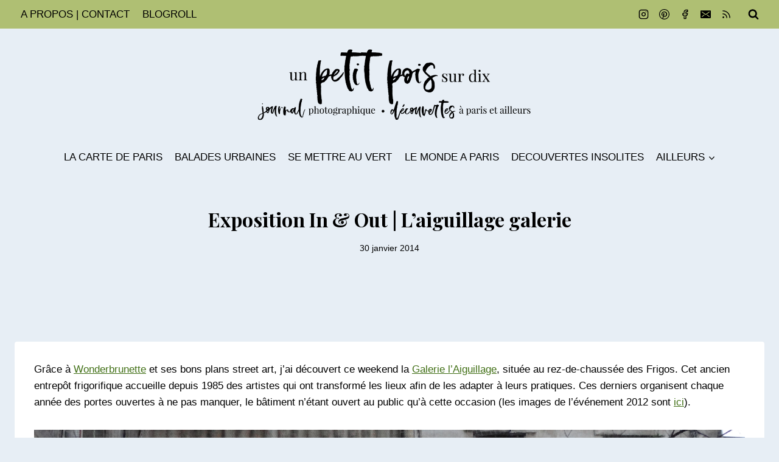

--- FILE ---
content_type: text/html; charset=UTF-8
request_url: https://unpetitpoissurdix.fr/2014/01/30/exposition-in-out-laiguillage-galerie/
body_size: 33378
content:
<!doctype html>
<html lang="fr-FR" class="no-js" itemtype="https://schema.org/Blog" itemscope>
<head>
	<meta charset="UTF-8">
	<meta name="viewport" content="width=device-width, initial-scale=1, minimum-scale=1">
	<meta name='robots' content='index, follow, max-image-preview:large, max-snippet:-1, max-video-preview:-1' />
	<style>img:is([sizes="auto" i], [sizes^="auto," i]) { contain-intrinsic-size: 3000px 1500px }</style>
	<!-- Jetpack Site Verification Tags -->
<meta name="google-site-verification" content="FUFwOlKUo_wnnWtIh5drO18pDP0XPwTHyFGVX800o4Y" />
<meta name="p:domain_verify" content="b947066eda801584edaf842a8d301a23" />

	<!-- This site is optimized with the Yoast SEO plugin v26.4 - https://yoast.com/wordpress/plugins/seo/ -->
	<title>Exposition In &amp; Out | L&#039;aiguillage galerie - Un petit pois sur dix</title>
	<link rel="canonical" href="https://unpetitpoissurdix.fr/2014/01/30/exposition-in-out-laiguillage-galerie/" />
	<meta property="og:locale" content="fr_FR" />
	<meta property="og:type" content="article" />
	<meta property="og:title" content="Exposition In &amp; Out | L&#039;aiguillage galerie - Un petit pois sur dix" />
	<meta property="og:description" content="Grâce à Wonderbrunette et ses bons plans street art, j&rsquo;ai découvert ce weekend la Galerie l&rsquo;Aiguillage, située au rez-de-chaussée des Frigos. Cet ancien entrepôt frigorifique accueille depuis 1985 des artistes qui ont transformé les lieux afin de les adapter à leurs pratiques. Ces derniers organisent chaque année des portes ouvertes à ne pas manquer, le..." />
	<meta property="og:url" content="https://unpetitpoissurdix.fr/2014/01/30/exposition-in-out-laiguillage-galerie/" />
	<meta property="og:site_name" content="Un petit pois sur dix" />
	<meta property="article:publisher" content="https://www.facebook.com/UnPetitPoisSurDix" />
	<meta property="article:author" content="https://www.facebook.com/UnPetitPoisSurDix" />
	<meta property="article:published_time" content="2014-01-30T12:08:24+00:00" />
	<meta property="article:modified_time" content="2021-06-14T17:26:36+00:00" />
	<meta property="og:image" content="https://unpetitpoissurdix.fr/wp-content/uploads/2014/01/dsc05584.jpg" />
	<meta property="og:image:width" content="1920" />
	<meta property="og:image:height" content="1080" />
	<meta property="og:image:type" content="image/jpeg" />
	<meta name="author" content="Le Petit Pois" />
	<meta name="twitter:card" content="summary_large_image" />
	<meta name="twitter:label1" content="Écrit par" />
	<meta name="twitter:data1" content="Le Petit Pois" />
	<meta name="twitter:label2" content="Durée de lecture estimée" />
	<meta name="twitter:data2" content="5 minutes" />
	<script type="application/ld+json" class="yoast-schema-graph">{"@context":"https://schema.org","@graph":[{"@type":"Article","@id":"https://unpetitpoissurdix.fr/2014/01/30/exposition-in-out-laiguillage-galerie/#article","isPartOf":{"@id":"https://unpetitpoissurdix.fr/2014/01/30/exposition-in-out-laiguillage-galerie/"},"author":{"name":"Le Petit Pois","@id":"https://unpetitpoissurdix.fr/#/schema/person/4827df24914ebed174fc3fa95fcd1337"},"headline":"Exposition In &amp; Out | L&rsquo;aiguillage galerie","datePublished":"2014-01-30T12:08:24+00:00","dateModified":"2021-06-14T17:26:36+00:00","mainEntityOfPage":{"@id":"https://unpetitpoissurdix.fr/2014/01/30/exposition-in-out-laiguillage-galerie/"},"wordCount":289,"commentCount":5,"publisher":{"@id":"https://unpetitpoissurdix.fr/#/schema/person/4827df24914ebed174fc3fa95fcd1337"},"image":{"@id":"https://unpetitpoissurdix.fr/2014/01/30/exposition-in-out-laiguillage-galerie/#primaryimage"},"thumbnailUrl":"https://unpetitpoissurdix.fr/wp-content/uploads/2014/01/dsc05584.jpg","keywords":["13e","frigos","paris","street art"],"articleSection":["Expos","Lieux","Street Art"],"inLanguage":"fr-FR","potentialAction":[{"@type":"CommentAction","name":"Comment","target":["https://unpetitpoissurdix.fr/2014/01/30/exposition-in-out-laiguillage-galerie/#respond"]}]},{"@type":"WebPage","@id":"https://unpetitpoissurdix.fr/2014/01/30/exposition-in-out-laiguillage-galerie/","url":"https://unpetitpoissurdix.fr/2014/01/30/exposition-in-out-laiguillage-galerie/","name":"Exposition In &amp; Out | L'aiguillage galerie - Un petit pois sur dix","isPartOf":{"@id":"https://unpetitpoissurdix.fr/#website"},"primaryImageOfPage":{"@id":"https://unpetitpoissurdix.fr/2014/01/30/exposition-in-out-laiguillage-galerie/#primaryimage"},"image":{"@id":"https://unpetitpoissurdix.fr/2014/01/30/exposition-in-out-laiguillage-galerie/#primaryimage"},"thumbnailUrl":"https://unpetitpoissurdix.fr/wp-content/uploads/2014/01/dsc05584.jpg","datePublished":"2014-01-30T12:08:24+00:00","dateModified":"2021-06-14T17:26:36+00:00","breadcrumb":{"@id":"https://unpetitpoissurdix.fr/2014/01/30/exposition-in-out-laiguillage-galerie/#breadcrumb"},"inLanguage":"fr-FR","potentialAction":[{"@type":"ReadAction","target":["https://unpetitpoissurdix.fr/2014/01/30/exposition-in-out-laiguillage-galerie/"]}]},{"@type":"ImageObject","inLanguage":"fr-FR","@id":"https://unpetitpoissurdix.fr/2014/01/30/exposition-in-out-laiguillage-galerie/#primaryimage","url":"https://unpetitpoissurdix.fr/wp-content/uploads/2014/01/dsc05584.jpg","contentUrl":"https://unpetitpoissurdix.fr/wp-content/uploads/2014/01/dsc05584.jpg","width":1920,"height":1080},{"@type":"BreadcrumbList","@id":"https://unpetitpoissurdix.fr/2014/01/30/exposition-in-out-laiguillage-galerie/#breadcrumb","itemListElement":[{"@type":"ListItem","position":1,"name":"Accueil","item":"https://unpetitpoissurdix.fr/"},{"@type":"ListItem","position":2,"name":"Exposition In &amp; Out | L&rsquo;aiguillage galerie"}]},{"@type":"WebSite","@id":"https://unpetitpoissurdix.fr/#website","url":"https://unpetitpoissurdix.fr/","name":"Un petit pois sur dix...","description":"Balades et découvertes à Paris et Ailleurs","publisher":{"@id":"https://unpetitpoissurdix.fr/#/schema/person/4827df24914ebed174fc3fa95fcd1337"},"potentialAction":[{"@type":"SearchAction","target":{"@type":"EntryPoint","urlTemplate":"https://unpetitpoissurdix.fr/?s={search_term_string}"},"query-input":{"@type":"PropertyValueSpecification","valueRequired":true,"valueName":"search_term_string"}}],"inLanguage":"fr-FR"},{"@type":["Person","Organization"],"@id":"https://unpetitpoissurdix.fr/#/schema/person/4827df24914ebed174fc3fa95fcd1337","name":"Le Petit Pois","image":{"@type":"ImageObject","inLanguage":"fr-FR","@id":"https://unpetitpoissurdix.fr/#/schema/person/image/","url":"https://unpetitpoissurdix.fr/wp-content/uploads/2022/11/20221116_Header.png","contentUrl":"https://unpetitpoissurdix.fr/wp-content/uploads/2022/11/20221116_Header.png","width":4134,"height":886,"caption":"Le Petit Pois"},"logo":{"@id":"https://unpetitpoissurdix.fr/#/schema/person/image/"},"sameAs":["https://www.facebook.com/UnPetitPoisSurDix","https://www.instagram.com/un_petitpois_surdix/","https://www.pinterest.fr/unpetitpoissdix/_saved/"]}]}</script>
	<!-- / Yoast SEO plugin. -->


<link rel='dns-prefetch' href='//secure.gravatar.com' />
<link rel='dns-prefetch' href='//stats.wp.com' />
<link rel='dns-prefetch' href='//v0.wordpress.com' />
<link rel='dns-prefetch' href='//widgets.wp.com' />
<link rel='dns-prefetch' href='//s0.wp.com' />
<link rel='dns-prefetch' href='//0.gravatar.com' />
<link rel='dns-prefetch' href='//1.gravatar.com' />
<link rel='dns-prefetch' href='//2.gravatar.com' />
<link rel='dns-prefetch' href='//jetpack.wordpress.com' />
<link rel='dns-prefetch' href='//public-api.wordpress.com' />
<link rel='preconnect' href='//c0.wp.com' />
<link rel="alternate" type="application/rss+xml" title="Un petit pois sur dix &raquo; Flux" href="https://unpetitpoissurdix.fr/feed/" />
<link rel="alternate" type="application/rss+xml" title="Un petit pois sur dix &raquo; Flux des commentaires" href="https://unpetitpoissurdix.fr/comments/feed/" />
			<script>document.documentElement.classList.remove( 'no-js' );</script>
			<link rel="alternate" type="application/rss+xml" title="Un petit pois sur dix &raquo; Exposition In &amp; Out | L&rsquo;aiguillage galerie Flux des commentaires" href="https://unpetitpoissurdix.fr/2014/01/30/exposition-in-out-laiguillage-galerie/feed/" />
<script>
window._wpemojiSettings = {"baseUrl":"https:\/\/s.w.org\/images\/core\/emoji\/16.0.1\/72x72\/","ext":".png","svgUrl":"https:\/\/s.w.org\/images\/core\/emoji\/16.0.1\/svg\/","svgExt":".svg","source":{"concatemoji":"https:\/\/unpetitpoissurdix.fr\/wp-includes\/js\/wp-emoji-release.min.js?ver=6.8.3"}};
/*! This file is auto-generated */
!function(s,n){var o,i,e;function c(e){try{var t={supportTests:e,timestamp:(new Date).valueOf()};sessionStorage.setItem(o,JSON.stringify(t))}catch(e){}}function p(e,t,n){e.clearRect(0,0,e.canvas.width,e.canvas.height),e.fillText(t,0,0);var t=new Uint32Array(e.getImageData(0,0,e.canvas.width,e.canvas.height).data),a=(e.clearRect(0,0,e.canvas.width,e.canvas.height),e.fillText(n,0,0),new Uint32Array(e.getImageData(0,0,e.canvas.width,e.canvas.height).data));return t.every(function(e,t){return e===a[t]})}function u(e,t){e.clearRect(0,0,e.canvas.width,e.canvas.height),e.fillText(t,0,0);for(var n=e.getImageData(16,16,1,1),a=0;a<n.data.length;a++)if(0!==n.data[a])return!1;return!0}function f(e,t,n,a){switch(t){case"flag":return n(e,"\ud83c\udff3\ufe0f\u200d\u26a7\ufe0f","\ud83c\udff3\ufe0f\u200b\u26a7\ufe0f")?!1:!n(e,"\ud83c\udde8\ud83c\uddf6","\ud83c\udde8\u200b\ud83c\uddf6")&&!n(e,"\ud83c\udff4\udb40\udc67\udb40\udc62\udb40\udc65\udb40\udc6e\udb40\udc67\udb40\udc7f","\ud83c\udff4\u200b\udb40\udc67\u200b\udb40\udc62\u200b\udb40\udc65\u200b\udb40\udc6e\u200b\udb40\udc67\u200b\udb40\udc7f");case"emoji":return!a(e,"\ud83e\udedf")}return!1}function g(e,t,n,a){var r="undefined"!=typeof WorkerGlobalScope&&self instanceof WorkerGlobalScope?new OffscreenCanvas(300,150):s.createElement("canvas"),o=r.getContext("2d",{willReadFrequently:!0}),i=(o.textBaseline="top",o.font="600 32px Arial",{});return e.forEach(function(e){i[e]=t(o,e,n,a)}),i}function t(e){var t=s.createElement("script");t.src=e,t.defer=!0,s.head.appendChild(t)}"undefined"!=typeof Promise&&(o="wpEmojiSettingsSupports",i=["flag","emoji"],n.supports={everything:!0,everythingExceptFlag:!0},e=new Promise(function(e){s.addEventListener("DOMContentLoaded",e,{once:!0})}),new Promise(function(t){var n=function(){try{var e=JSON.parse(sessionStorage.getItem(o));if("object"==typeof e&&"number"==typeof e.timestamp&&(new Date).valueOf()<e.timestamp+604800&&"object"==typeof e.supportTests)return e.supportTests}catch(e){}return null}();if(!n){if("undefined"!=typeof Worker&&"undefined"!=typeof OffscreenCanvas&&"undefined"!=typeof URL&&URL.createObjectURL&&"undefined"!=typeof Blob)try{var e="postMessage("+g.toString()+"("+[JSON.stringify(i),f.toString(),p.toString(),u.toString()].join(",")+"));",a=new Blob([e],{type:"text/javascript"}),r=new Worker(URL.createObjectURL(a),{name:"wpTestEmojiSupports"});return void(r.onmessage=function(e){c(n=e.data),r.terminate(),t(n)})}catch(e){}c(n=g(i,f,p,u))}t(n)}).then(function(e){for(var t in e)n.supports[t]=e[t],n.supports.everything=n.supports.everything&&n.supports[t],"flag"!==t&&(n.supports.everythingExceptFlag=n.supports.everythingExceptFlag&&n.supports[t]);n.supports.everythingExceptFlag=n.supports.everythingExceptFlag&&!n.supports.flag,n.DOMReady=!1,n.readyCallback=function(){n.DOMReady=!0}}).then(function(){return e}).then(function(){var e;n.supports.everything||(n.readyCallback(),(e=n.source||{}).concatemoji?t(e.concatemoji):e.wpemoji&&e.twemoji&&(t(e.twemoji),t(e.wpemoji)))}))}((window,document),window._wpemojiSettings);
</script>
<style id='wp-emoji-styles-inline-css'>

	img.wp-smiley, img.emoji {
		display: inline !important;
		border: none !important;
		box-shadow: none !important;
		height: 1em !important;
		width: 1em !important;
		margin: 0 0.07em !important;
		vertical-align: -0.1em !important;
		background: none !important;
		padding: 0 !important;
	}
</style>
<link rel='stylesheet' id='wp-block-library-css' href='https://c0.wp.com/c/6.8.3/wp-includes/css/dist/block-library/style.min.css' media='all' />
<style id='classic-theme-styles-inline-css'>
/*! This file is auto-generated */
.wp-block-button__link{color:#fff;background-color:#32373c;border-radius:9999px;box-shadow:none;text-decoration:none;padding:calc(.667em + 2px) calc(1.333em + 2px);font-size:1.125em}.wp-block-file__button{background:#32373c;color:#fff;text-decoration:none}
</style>
<link rel='stylesheet' id='mediaelement-css' href='https://c0.wp.com/c/6.8.3/wp-includes/js/mediaelement/mediaelementplayer-legacy.min.css' media='all' />
<link rel='stylesheet' id='wp-mediaelement-css' href='https://c0.wp.com/c/6.8.3/wp-includes/js/mediaelement/wp-mediaelement.min.css' media='all' />
<style id='jetpack-sharing-buttons-style-inline-css'>
.jetpack-sharing-buttons__services-list{display:flex;flex-direction:row;flex-wrap:wrap;gap:0;list-style-type:none;margin:5px;padding:0}.jetpack-sharing-buttons__services-list.has-small-icon-size{font-size:12px}.jetpack-sharing-buttons__services-list.has-normal-icon-size{font-size:16px}.jetpack-sharing-buttons__services-list.has-large-icon-size{font-size:24px}.jetpack-sharing-buttons__services-list.has-huge-icon-size{font-size:36px}@media print{.jetpack-sharing-buttons__services-list{display:none!important}}.editor-styles-wrapper .wp-block-jetpack-sharing-buttons{gap:0;padding-inline-start:0}ul.jetpack-sharing-buttons__services-list.has-background{padding:1.25em 2.375em}
</style>
<style id='global-styles-inline-css'>
:root{--wp--preset--aspect-ratio--square: 1;--wp--preset--aspect-ratio--4-3: 4/3;--wp--preset--aspect-ratio--3-4: 3/4;--wp--preset--aspect-ratio--3-2: 3/2;--wp--preset--aspect-ratio--2-3: 2/3;--wp--preset--aspect-ratio--16-9: 16/9;--wp--preset--aspect-ratio--9-16: 9/16;--wp--preset--color--black: #000000;--wp--preset--color--cyan-bluish-gray: #abb8c3;--wp--preset--color--white: #ffffff;--wp--preset--color--pale-pink: #f78da7;--wp--preset--color--vivid-red: #cf2e2e;--wp--preset--color--luminous-vivid-orange: #ff6900;--wp--preset--color--luminous-vivid-amber: #fcb900;--wp--preset--color--light-green-cyan: #7bdcb5;--wp--preset--color--vivid-green-cyan: #00d084;--wp--preset--color--pale-cyan-blue: #8ed1fc;--wp--preset--color--vivid-cyan-blue: #0693e3;--wp--preset--color--vivid-purple: #9b51e0;--wp--preset--color--theme-palette-1: var(--global-palette1);--wp--preset--color--theme-palette-2: var(--global-palette2);--wp--preset--color--theme-palette-3: var(--global-palette3);--wp--preset--color--theme-palette-4: var(--global-palette4);--wp--preset--color--theme-palette-5: var(--global-palette5);--wp--preset--color--theme-palette-6: var(--global-palette6);--wp--preset--color--theme-palette-7: var(--global-palette7);--wp--preset--color--theme-palette-8: var(--global-palette8);--wp--preset--color--theme-palette-9: var(--global-palette9);--wp--preset--color--theme-palette-10: var(--global-palette10);--wp--preset--color--theme-palette-11: var(--global-palette11);--wp--preset--color--theme-palette-12: var(--global-palette12);--wp--preset--color--theme-palette-13: var(--global-palette13);--wp--preset--color--theme-palette-14: var(--global-palette14);--wp--preset--color--theme-palette-15: var(--global-palette15);--wp--preset--gradient--vivid-cyan-blue-to-vivid-purple: linear-gradient(135deg,rgba(6,147,227,1) 0%,rgb(155,81,224) 100%);--wp--preset--gradient--light-green-cyan-to-vivid-green-cyan: linear-gradient(135deg,rgb(122,220,180) 0%,rgb(0,208,130) 100%);--wp--preset--gradient--luminous-vivid-amber-to-luminous-vivid-orange: linear-gradient(135deg,rgba(252,185,0,1) 0%,rgba(255,105,0,1) 100%);--wp--preset--gradient--luminous-vivid-orange-to-vivid-red: linear-gradient(135deg,rgba(255,105,0,1) 0%,rgb(207,46,46) 100%);--wp--preset--gradient--very-light-gray-to-cyan-bluish-gray: linear-gradient(135deg,rgb(238,238,238) 0%,rgb(169,184,195) 100%);--wp--preset--gradient--cool-to-warm-spectrum: linear-gradient(135deg,rgb(74,234,220) 0%,rgb(151,120,209) 20%,rgb(207,42,186) 40%,rgb(238,44,130) 60%,rgb(251,105,98) 80%,rgb(254,248,76) 100%);--wp--preset--gradient--blush-light-purple: linear-gradient(135deg,rgb(255,206,236) 0%,rgb(152,150,240) 100%);--wp--preset--gradient--blush-bordeaux: linear-gradient(135deg,rgb(254,205,165) 0%,rgb(254,45,45) 50%,rgb(107,0,62) 100%);--wp--preset--gradient--luminous-dusk: linear-gradient(135deg,rgb(255,203,112) 0%,rgb(199,81,192) 50%,rgb(65,88,208) 100%);--wp--preset--gradient--pale-ocean: linear-gradient(135deg,rgb(255,245,203) 0%,rgb(182,227,212) 50%,rgb(51,167,181) 100%);--wp--preset--gradient--electric-grass: linear-gradient(135deg,rgb(202,248,128) 0%,rgb(113,206,126) 100%);--wp--preset--gradient--midnight: linear-gradient(135deg,rgb(2,3,129) 0%,rgb(40,116,252) 100%);--wp--preset--font-size--small: var(--global-font-size-small);--wp--preset--font-size--medium: var(--global-font-size-medium);--wp--preset--font-size--large: var(--global-font-size-large);--wp--preset--font-size--x-large: 42px;--wp--preset--font-size--larger: var(--global-font-size-larger);--wp--preset--font-size--xxlarge: var(--global-font-size-xxlarge);--wp--preset--spacing--20: 0.44rem;--wp--preset--spacing--30: 0.67rem;--wp--preset--spacing--40: 1rem;--wp--preset--spacing--50: 1.5rem;--wp--preset--spacing--60: 2.25rem;--wp--preset--spacing--70: 3.38rem;--wp--preset--spacing--80: 5.06rem;--wp--preset--shadow--natural: 6px 6px 9px rgba(0, 0, 0, 0.2);--wp--preset--shadow--deep: 12px 12px 50px rgba(0, 0, 0, 0.4);--wp--preset--shadow--sharp: 6px 6px 0px rgba(0, 0, 0, 0.2);--wp--preset--shadow--outlined: 6px 6px 0px -3px rgba(255, 255, 255, 1), 6px 6px rgba(0, 0, 0, 1);--wp--preset--shadow--crisp: 6px 6px 0px rgba(0, 0, 0, 1);}:where(.is-layout-flex){gap: 0.5em;}:where(.is-layout-grid){gap: 0.5em;}body .is-layout-flex{display: flex;}.is-layout-flex{flex-wrap: wrap;align-items: center;}.is-layout-flex > :is(*, div){margin: 0;}body .is-layout-grid{display: grid;}.is-layout-grid > :is(*, div){margin: 0;}:where(.wp-block-columns.is-layout-flex){gap: 2em;}:where(.wp-block-columns.is-layout-grid){gap: 2em;}:where(.wp-block-post-template.is-layout-flex){gap: 1.25em;}:where(.wp-block-post-template.is-layout-grid){gap: 1.25em;}.has-black-color{color: var(--wp--preset--color--black) !important;}.has-cyan-bluish-gray-color{color: var(--wp--preset--color--cyan-bluish-gray) !important;}.has-white-color{color: var(--wp--preset--color--white) !important;}.has-pale-pink-color{color: var(--wp--preset--color--pale-pink) !important;}.has-vivid-red-color{color: var(--wp--preset--color--vivid-red) !important;}.has-luminous-vivid-orange-color{color: var(--wp--preset--color--luminous-vivid-orange) !important;}.has-luminous-vivid-amber-color{color: var(--wp--preset--color--luminous-vivid-amber) !important;}.has-light-green-cyan-color{color: var(--wp--preset--color--light-green-cyan) !important;}.has-vivid-green-cyan-color{color: var(--wp--preset--color--vivid-green-cyan) !important;}.has-pale-cyan-blue-color{color: var(--wp--preset--color--pale-cyan-blue) !important;}.has-vivid-cyan-blue-color{color: var(--wp--preset--color--vivid-cyan-blue) !important;}.has-vivid-purple-color{color: var(--wp--preset--color--vivid-purple) !important;}.has-black-background-color{background-color: var(--wp--preset--color--black) !important;}.has-cyan-bluish-gray-background-color{background-color: var(--wp--preset--color--cyan-bluish-gray) !important;}.has-white-background-color{background-color: var(--wp--preset--color--white) !important;}.has-pale-pink-background-color{background-color: var(--wp--preset--color--pale-pink) !important;}.has-vivid-red-background-color{background-color: var(--wp--preset--color--vivid-red) !important;}.has-luminous-vivid-orange-background-color{background-color: var(--wp--preset--color--luminous-vivid-orange) !important;}.has-luminous-vivid-amber-background-color{background-color: var(--wp--preset--color--luminous-vivid-amber) !important;}.has-light-green-cyan-background-color{background-color: var(--wp--preset--color--light-green-cyan) !important;}.has-vivid-green-cyan-background-color{background-color: var(--wp--preset--color--vivid-green-cyan) !important;}.has-pale-cyan-blue-background-color{background-color: var(--wp--preset--color--pale-cyan-blue) !important;}.has-vivid-cyan-blue-background-color{background-color: var(--wp--preset--color--vivid-cyan-blue) !important;}.has-vivid-purple-background-color{background-color: var(--wp--preset--color--vivid-purple) !important;}.has-black-border-color{border-color: var(--wp--preset--color--black) !important;}.has-cyan-bluish-gray-border-color{border-color: var(--wp--preset--color--cyan-bluish-gray) !important;}.has-white-border-color{border-color: var(--wp--preset--color--white) !important;}.has-pale-pink-border-color{border-color: var(--wp--preset--color--pale-pink) !important;}.has-vivid-red-border-color{border-color: var(--wp--preset--color--vivid-red) !important;}.has-luminous-vivid-orange-border-color{border-color: var(--wp--preset--color--luminous-vivid-orange) !important;}.has-luminous-vivid-amber-border-color{border-color: var(--wp--preset--color--luminous-vivid-amber) !important;}.has-light-green-cyan-border-color{border-color: var(--wp--preset--color--light-green-cyan) !important;}.has-vivid-green-cyan-border-color{border-color: var(--wp--preset--color--vivid-green-cyan) !important;}.has-pale-cyan-blue-border-color{border-color: var(--wp--preset--color--pale-cyan-blue) !important;}.has-vivid-cyan-blue-border-color{border-color: var(--wp--preset--color--vivid-cyan-blue) !important;}.has-vivid-purple-border-color{border-color: var(--wp--preset--color--vivid-purple) !important;}.has-vivid-cyan-blue-to-vivid-purple-gradient-background{background: var(--wp--preset--gradient--vivid-cyan-blue-to-vivid-purple) !important;}.has-light-green-cyan-to-vivid-green-cyan-gradient-background{background: var(--wp--preset--gradient--light-green-cyan-to-vivid-green-cyan) !important;}.has-luminous-vivid-amber-to-luminous-vivid-orange-gradient-background{background: var(--wp--preset--gradient--luminous-vivid-amber-to-luminous-vivid-orange) !important;}.has-luminous-vivid-orange-to-vivid-red-gradient-background{background: var(--wp--preset--gradient--luminous-vivid-orange-to-vivid-red) !important;}.has-very-light-gray-to-cyan-bluish-gray-gradient-background{background: var(--wp--preset--gradient--very-light-gray-to-cyan-bluish-gray) !important;}.has-cool-to-warm-spectrum-gradient-background{background: var(--wp--preset--gradient--cool-to-warm-spectrum) !important;}.has-blush-light-purple-gradient-background{background: var(--wp--preset--gradient--blush-light-purple) !important;}.has-blush-bordeaux-gradient-background{background: var(--wp--preset--gradient--blush-bordeaux) !important;}.has-luminous-dusk-gradient-background{background: var(--wp--preset--gradient--luminous-dusk) !important;}.has-pale-ocean-gradient-background{background: var(--wp--preset--gradient--pale-ocean) !important;}.has-electric-grass-gradient-background{background: var(--wp--preset--gradient--electric-grass) !important;}.has-midnight-gradient-background{background: var(--wp--preset--gradient--midnight) !important;}.has-small-font-size{font-size: var(--wp--preset--font-size--small) !important;}.has-medium-font-size{font-size: var(--wp--preset--font-size--medium) !important;}.has-large-font-size{font-size: var(--wp--preset--font-size--large) !important;}.has-x-large-font-size{font-size: var(--wp--preset--font-size--x-large) !important;}
:where(.wp-block-post-template.is-layout-flex){gap: 1.25em;}:where(.wp-block-post-template.is-layout-grid){gap: 1.25em;}
:where(.wp-block-columns.is-layout-flex){gap: 2em;}:where(.wp-block-columns.is-layout-grid){gap: 2em;}
:root :where(.wp-block-pullquote){font-size: 1.5em;line-height: 1.6;}
</style>
<!-- <link rel='stylesheet' id='jpibfi-style-css' href='https://unpetitpoissurdix.fr/wp-content/plugins/jquery-pin-it-button-for-images/css/client.css?ver=3.0.6' media='all' /> -->
<!-- <link rel='stylesheet' id='kadence-global-css' href='https://unpetitpoissurdix.fr/wp-content/themes/kadence/assets/css/global.min.css?ver=1.4.2' media='all' /> -->
<link rel="stylesheet" type="text/css" href="//unpetitpoissurdix.fr/wp-content/cache/wpfc-minified/ldb87n2n/pa00.css" media="all"/>
<style id='kadence-global-inline-css'>
/* Kadence Base CSS */
:root{--global-palette1:#437118;--global-palette2:#87aece;--global-palette3:#000000;--global-palette4:#000000;--global-palette5:#000000;--global-palette6:#000000;--global-palette7:#f7f3ed;--global-palette8:#fcfaf7;--global-palette9:#ffffff;--global-palette10:oklch(from var(--global-palette1) calc(l + 0.10 * (1 - l)) calc(c * 1.00) calc(h + 180) / 100%);--global-palette11:#13612e;--global-palette12:#1159af;--global-palette13:#b82105;--global-palette14:#f7630c;--global-palette15:#f5a524;--global-palette9rgb:255, 255, 255;--global-palette-highlight:#437118;--global-palette-highlight-alt:#437118;--global-palette-highlight-alt2:var(--global-palette9);--global-palette-btn-bg:#1d2a62;--global-palette-btn-bg-hover:#87aece;--global-palette-btn:var(--global-palette9);--global-palette-btn-hover:var(--global-palette9);--global-palette-btn-sec-bg:var(--global-palette7);--global-palette-btn-sec-bg-hover:var(--global-palette2);--global-palette-btn-sec:var(--global-palette3);--global-palette-btn-sec-hover:var(--global-palette9);--global-body-font-family:-apple-system,BlinkMacSystemFont,"Segoe UI",Roboto,Oxygen-Sans,Ubuntu,Cantarell,"Helvetica Neue",sans-serif, "Apple Color Emoji", "Segoe UI Emoji", "Segoe UI Symbol";--global-heading-font-family:'Playfair Display', serif;--global-primary-nav-font-family:inherit;--global-fallback-font:sans-serif;--global-display-fallback-font:sans-serif;--global-content-width:1290px;--global-content-wide-width:calc(1290px + 230px);--global-content-narrow-width:842px;--global-content-edge-padding:1.5rem;--global-content-boxed-padding:2rem;--global-calc-content-width:calc(1290px - var(--global-content-edge-padding) - var(--global-content-edge-padding) );--wp--style--global--content-size:var(--global-calc-content-width);}.wp-site-blocks{--global-vw:calc( 100vw - ( 0.5 * var(--scrollbar-offset)));}body{background:rgba(135,174,206,0.2);}body, input, select, optgroup, textarea{font-weight:400;font-size:17px;line-height:1.6;font-family:var(--global-body-font-family);color:var(--global-palette4);}.content-bg, body.content-style-unboxed .site{background:var(--global-palette9);}h1,h2,h3,h4,h5,h6{font-family:var(--global-heading-font-family);}h1{font-weight:700;font-size:32px;line-height:1.5;color:var(--global-palette3);}h2{font-weight:700;font-size:28px;line-height:1.5;color:var(--global-palette3);}h3{font-weight:700;font-size:24px;line-height:1.5;color:var(--global-palette3);}h4{font-weight:700;font-size:22px;line-height:1.5;color:var(--global-palette4);}h5{font-weight:700;font-size:20px;line-height:1.5;color:var(--global-palette4);}h6{font-weight:700;font-size:18px;line-height:1.5;color:var(--global-palette5);}.entry-hero .kadence-breadcrumbs{max-width:1290px;}.site-container, .site-header-row-layout-contained, .site-footer-row-layout-contained, .entry-hero-layout-contained, .comments-area, .alignfull > .wp-block-cover__inner-container, .alignwide > .wp-block-cover__inner-container{max-width:var(--global-content-width);}.content-width-narrow .content-container.site-container, .content-width-narrow .hero-container.site-container{max-width:var(--global-content-narrow-width);}@media all and (min-width: 1520px){.wp-site-blocks .content-container  .alignwide{margin-left:-115px;margin-right:-115px;width:unset;max-width:unset;}}@media all and (min-width: 1102px){.content-width-narrow .wp-site-blocks .content-container .alignwide{margin-left:-130px;margin-right:-130px;width:unset;max-width:unset;}}.content-style-boxed .wp-site-blocks .entry-content .alignwide{margin-left:calc( -1 * var( --global-content-boxed-padding ) );margin-right:calc( -1 * var( --global-content-boxed-padding ) );}.content-area{margin-top:5rem;margin-bottom:5rem;}@media all and (max-width: 1024px){.content-area{margin-top:3rem;margin-bottom:3rem;}}@media all and (max-width: 767px){.content-area{margin-top:2rem;margin-bottom:2rem;}}@media all and (max-width: 1024px){:root{--global-content-boxed-padding:2rem;}}@media all and (max-width: 767px){:root{--global-content-boxed-padding:1.5rem;}}.entry-content-wrap{padding:2rem;}@media all and (max-width: 1024px){.entry-content-wrap{padding:2rem;}}@media all and (max-width: 767px){.entry-content-wrap{padding:1.5rem;}}.entry.single-entry{box-shadow:0px 15px 15px -10px rgba(0,0,0,0.05);}.entry.loop-entry{box-shadow:0px 15px 15px -10px rgba(0,0,0,0.05);}.loop-entry .entry-content-wrap{padding:2rem;}@media all and (max-width: 1024px){.loop-entry .entry-content-wrap{padding:2rem;}}@media all and (max-width: 767px){.loop-entry .entry-content-wrap{padding:1.5rem;}}button, .button, .wp-block-button__link, input[type="button"], input[type="reset"], input[type="submit"], .fl-button, .elementor-button-wrapper .elementor-button, .wc-block-components-checkout-place-order-button, .wc-block-cart__submit{box-shadow:0px 0px 0px -7px rgba(0,0,0,0);}button:hover, button:focus, button:active, .button:hover, .button:focus, .button:active, .wp-block-button__link:hover, .wp-block-button__link:focus, .wp-block-button__link:active, input[type="button"]:hover, input[type="button"]:focus, input[type="button"]:active, input[type="reset"]:hover, input[type="reset"]:focus, input[type="reset"]:active, input[type="submit"]:hover, input[type="submit"]:focus, input[type="submit"]:active, .elementor-button-wrapper .elementor-button:hover, .elementor-button-wrapper .elementor-button:focus, .elementor-button-wrapper .elementor-button:active, .wc-block-cart__submit:hover{box-shadow:0px 15px 25px -7px rgba(0,0,0,0.1);}.kb-button.kb-btn-global-outline.kb-btn-global-inherit{padding-top:calc(px - 2px);padding-right:calc(px - 2px);padding-bottom:calc(px - 2px);padding-left:calc(px - 2px);}@media all and (min-width: 1025px){.transparent-header .entry-hero .entry-hero-container-inner{padding-top:calc(0px + 187px + 0px);}}@media all and (max-width: 1024px){.mobile-transparent-header .entry-hero .entry-hero-container-inner{padding-top:187px;}}@media all and (max-width: 767px){.mobile-transparent-header .entry-hero .entry-hero-container-inner{padding-top:187px;}}.wp-site-blocks .entry-hero-container-inner{background:var(--global-palette9);}#kt-scroll-up-reader, #kt-scroll-up{border-radius:0px 0px 0px 0px;bottom:30px;font-size:1.2em;padding:0.4em 0.4em 0.4em 0.4em;}#kt-scroll-up-reader.scroll-up-side-right, #kt-scroll-up.scroll-up-side-right{right:30px;}#kt-scroll-up-reader.scroll-up-side-left, #kt-scroll-up.scroll-up-side-left{left:30px;}body.single{background:rgba(135,174,206,0.2);}body.single .entry-related{background:rgba(255,156,23,0);}.post-hero-section .entry-hero-container-inner{background:rgba(135,174,206,0);}.entry-hero.post-hero-section .entry-header{min-height:200px;}.post-hero-section .hero-section-overlay{background:rgba(255,156,23,0);}
/* Kadence Header CSS */
@media all and (max-width: 1024px){.mobile-transparent-header #masthead{position:absolute;left:0px;right:0px;z-index:100;}.kadence-scrollbar-fixer.mobile-transparent-header #masthead{right:var(--scrollbar-offset,0);}.mobile-transparent-header #masthead, .mobile-transparent-header .site-top-header-wrap .site-header-row-container-inner, .mobile-transparent-header .site-main-header-wrap .site-header-row-container-inner, .mobile-transparent-header .site-bottom-header-wrap .site-header-row-container-inner{background:transparent;}.site-header-row-tablet-layout-fullwidth, .site-header-row-tablet-layout-standard{padding:0px;}}@media all and (min-width: 1025px){.transparent-header #masthead{position:absolute;left:0px;right:0px;z-index:100;}.transparent-header.kadence-scrollbar-fixer #masthead{right:var(--scrollbar-offset,0);}.transparent-header #masthead, .transparent-header .site-top-header-wrap .site-header-row-container-inner, .transparent-header .site-main-header-wrap .site-header-row-container-inner, .transparent-header .site-bottom-header-wrap .site-header-row-container-inner{background:transparent;}}.site-branding a.brand img{max-width:800px;}.site-branding a.brand img.svg-logo-image{width:800px;}.site-branding{padding:0px 0px 0px 0px;}#masthead, #masthead .kadence-sticky-header.item-is-fixed:not(.item-at-start):not(.site-header-row-container):not(.site-main-header-wrap), #masthead .kadence-sticky-header.item-is-fixed:not(.item-at-start) > .site-header-row-container-inner{background:rgba(255,156,23,0);}.site-main-header-wrap .site-header-row-container-inner{background:rgba(135,174,206,0);}.site-main-header-inner-wrap{min-height:187px;}.transparent-header #masthead .site-main-header-wrap .site-header-row-container-inner{background:rgba(135,174,206,0);}.site-top-header-wrap .site-header-row-container-inner{background:#afbf73;}.site-top-header-inner-wrap{min-height:0px;}.transparent-header #masthead .site-top-header-wrap .site-header-row-container-inner{background:#afbf73;}.site-bottom-header-inner-wrap{min-height:0px;}.transparent-header #masthead .site-bottom-header-wrap .site-header-row-container-inner{background:rgba(255,156,23,0);}.header-navigation[class*="header-navigation-style-underline"] .header-menu-container.primary-menu-container>ul>li>a:after{width:calc( 100% - 1.2em);}.main-navigation .primary-menu-container > ul > li.menu-item > a{padding-left:calc(1.2em / 2);padding-right:calc(1.2em / 2);padding-top:0.6em;padding-bottom:0.6em;color:var(--global-palette3);}.main-navigation .primary-menu-container > ul > li.menu-item .dropdown-nav-special-toggle{right:calc(1.2em / 2);}.main-navigation .primary-menu-container > ul > li.menu-item > a:hover{color:var(--global-palette-highlight);}.main-navigation .primary-menu-container > ul > li.menu-item.current-menu-item > a{color:var(--global-palette3);}.header-navigation[class*="header-navigation-style-underline"] .header-menu-container.secondary-menu-container>ul>li>a:after{width:calc( 100% - 1.2em);}.secondary-navigation .secondary-menu-container > ul > li.menu-item > a{padding-left:calc(1.2em / 2);padding-right:calc(1.2em / 2);padding-top:0.6em;padding-bottom:0.6em;color:#000000;background:#afbf73;}.secondary-navigation .primary-menu-container > ul > li.menu-item .dropdown-nav-special-toggle{right:calc(1.2em / 2);}.secondary-navigation .secondary-menu-container > ul > li.menu-item > a:hover{color:var(--global-palette-highlight);background:#afbf73;}.secondary-navigation .secondary-menu-container > ul > li.menu-item.current-menu-item > a{color:var(--global-palette3);background:#afbf73;}.header-navigation .header-menu-container ul ul.sub-menu, .header-navigation .header-menu-container ul ul.submenu{background:#437118;box-shadow:0px 2px 13px 0px rgba(0,0,0,0.1);}.header-navigation .header-menu-container ul ul li.menu-item, .header-menu-container ul.menu > li.kadence-menu-mega-enabled > ul > li.menu-item > a{border-bottom:1px solid rgba(255,255,255,0.1);border-radius:0px 0px 0px 0px;}.header-navigation .header-menu-container ul ul li.menu-item > a{width:200px;padding-top:1em;padding-bottom:1em;color:#ffffff;font-size:12px;}.header-navigation .header-menu-container ul ul li.menu-item > a:hover{color:var(--global-palette9);background:#afd06e;border-radius:0px 0px 0px 0px;}.header-navigation .header-menu-container ul ul li.menu-item.current-menu-item > a{color:var(--global-palette9);background:#87aece;border-radius:0px 0px 0px 0px;}.mobile-toggle-open-container .menu-toggle-open, .mobile-toggle-open-container .menu-toggle-open:focus{color:var(--global-palette5);padding:0.4em 0.6em 0.4em 0.6em;font-size:14px;}.mobile-toggle-open-container .menu-toggle-open.menu-toggle-style-bordered{border:1px solid currentColor;}.mobile-toggle-open-container .menu-toggle-open .menu-toggle-icon{font-size:20px;}.mobile-toggle-open-container .menu-toggle-open:hover, .mobile-toggle-open-container .menu-toggle-open:focus-visible{color:var(--global-palette-highlight);}.mobile-navigation ul li{font-size:14px;}.mobile-navigation ul li a{padding-top:1em;padding-bottom:1em;}.mobile-navigation ul li > a, .mobile-navigation ul li.menu-item-has-children > .drawer-nav-drop-wrap{color:var(--global-palette8);}.mobile-navigation ul li.current-menu-item > a, .mobile-navigation ul li.current-menu-item.menu-item-has-children > .drawer-nav-drop-wrap{color:var(--global-palette-highlight);}.mobile-navigation ul li.menu-item-has-children .drawer-nav-drop-wrap, .mobile-navigation ul li:not(.menu-item-has-children) a{border-bottom:1px solid rgba(255,255,255,0.1);}.mobile-navigation:not(.drawer-navigation-parent-toggle-true) ul li.menu-item-has-children .drawer-nav-drop-wrap button{border-left:1px solid rgba(255,255,255,0.1);}#mobile-drawer .drawer-header .drawer-toggle{padding:0.6em 0.15em 0.6em 0.15em;font-size:24px;}.header-social-wrap .header-social-inner-wrap{font-size:1em;gap:0.3em;}.header-social-wrap .header-social-inner-wrap .social-button{color:var(--global-palette3);border:2px none transparent;border-color:rgba(194,123,28,0);border-radius:3px;}.header-social-wrap .header-social-inner-wrap .social-button:hover{color:#437118;border-color:rgba(255,156,23,0);}.search-toggle-open-container .search-toggle-open{color:#000000;}.search-toggle-open-container .search-toggle-open.search-toggle-style-bordered{border:1px solid currentColor;}.search-toggle-open-container .search-toggle-open .search-toggle-icon{font-size:1em;}.search-toggle-open-container .search-toggle-open:hover, .search-toggle-open-container .search-toggle-open:focus{color:var(--global-palette-highlight);}#search-drawer .drawer-inner{background:rgba(9, 12, 16, 0.97);}
/* Kadence Footer CSS */
#colophon{background:rgba(29,42,98,0.2);}.site-middle-footer-wrap .site-footer-row-container-inner{background:rgba(255,156,23,0);}.site-middle-footer-inner-wrap{padding-top:30px;padding-bottom:30px;grid-column-gap:30px;grid-row-gap:30px;}.site-middle-footer-inner-wrap .widget{margin-bottom:30px;}.site-middle-footer-inner-wrap .site-footer-section:not(:last-child):after{right:calc(-30px / 2);}.site-top-footer-wrap .site-footer-row-container-inner{background:rgba(255,156,23,0);border-top:0px none transparent;}.site-top-footer-inner-wrap{padding-top:30px;padding-bottom:30px;grid-column-gap:30px;grid-row-gap:30px;}.site-top-footer-inner-wrap .widget{margin-bottom:30px;}.site-top-footer-inner-wrap .site-footer-section:not(:last-child):after{right:calc(-30px / 2);}.site-bottom-footer-wrap .site-footer-row-container-inner{background:rgba(29,42,98,0.57);}.site-bottom-footer-inner-wrap{padding-top:5px;padding-bottom:0px;grid-column-gap:10px;}.site-bottom-footer-inner-wrap .widget{margin-bottom:5px;}.site-bottom-footer-inner-wrap .site-footer-section:not(:last-child):after{right:calc(-10px / 2);}#colophon .footer-html{font-style:normal;color:var(--global-palette3);}
</style>
<!-- <link rel='stylesheet' id='kadence-header-css' href='https://unpetitpoissurdix.fr/wp-content/themes/kadence/assets/css/header.min.css?ver=1.4.2' media='all' /> -->
<!-- <link rel='stylesheet' id='kadence-content-css' href='https://unpetitpoissurdix.fr/wp-content/themes/kadence/assets/css/content.min.css?ver=1.4.2' media='all' /> -->
<link rel="stylesheet" type="text/css" href="//unpetitpoissurdix.fr/wp-content/cache/wpfc-minified/9lxxcl7u/pa00.css" media="all"/>
<style id='kadence-content-inline-css'>
.category-links, .posted-by { clip: rect(1px, 1px, 1px, 1px); height: 1px; position: absolute; overflow: hidden; width: 1px; }
</style>
<!-- <link rel='stylesheet' id='kadence-comments-css' href='https://unpetitpoissurdix.fr/wp-content/themes/kadence/assets/css/comments.min.css?ver=1.4.2' media='all' /> -->
<!-- <link rel='stylesheet' id='kadence-related-posts-css' href='https://unpetitpoissurdix.fr/wp-content/themes/kadence/assets/css/related-posts.min.css?ver=1.4.2' media='all' /> -->
<!-- <link rel='stylesheet' id='kad-splide-css' href='https://unpetitpoissurdix.fr/wp-content/themes/kadence/assets/css/kadence-splide.min.css?ver=1.4.2' media='all' /> -->
<!-- <link rel='stylesheet' id='kadence-footer-css' href='https://unpetitpoissurdix.fr/wp-content/themes/kadence/assets/css/footer.min.css?ver=1.4.2' media='all' /> -->
<link rel="stylesheet" type="text/css" href="//unpetitpoissurdix.fr/wp-content/cache/wpfc-minified/d4ubsyb8/pa00.css" media="all"/>
<link rel='stylesheet' id='jetpack_likes-css' href='https://c0.wp.com/p/jetpack/15.2/modules/likes/style.css' media='all' />
<style id='jetpack_facebook_likebox-inline-css'>
.widget_facebook_likebox {
	overflow: hidden;
}

</style>
<link rel='stylesheet' id='jetpack-subscriptions-css' href='https://c0.wp.com/p/jetpack/15.2/_inc/build/subscriptions/subscriptions.min.css' media='all' />
<style id='kadence-blocks-global-variables-inline-css'>
:root {--global-kb-font-size-sm:clamp(0.8rem, 0.73rem + 0.217vw, 0.9rem);--global-kb-font-size-md:clamp(1.1rem, 0.995rem + 0.326vw, 1.25rem);--global-kb-font-size-lg:clamp(1.75rem, 1.576rem + 0.543vw, 2rem);--global-kb-font-size-xl:clamp(2.25rem, 1.728rem + 1.63vw, 3rem);--global-kb-font-size-xxl:clamp(2.5rem, 1.456rem + 3.26vw, 4rem);--global-kb-font-size-xxxl:clamp(2.75rem, 0.489rem + 7.065vw, 6rem);}
</style>
<script src="https://c0.wp.com/c/6.8.3/wp-includes/js/jquery/jquery.min.js" id="jquery-core-js"></script>
<script src="https://c0.wp.com/c/6.8.3/wp-includes/js/jquery/jquery-migrate.min.js" id="jquery-migrate-js"></script>
<link rel="https://api.w.org/" href="https://unpetitpoissurdix.fr/wp-json/" /><link rel="alternate" title="JSON" type="application/json" href="https://unpetitpoissurdix.fr/wp-json/wp/v2/posts/3741" /><link rel="EditURI" type="application/rsd+xml" title="RSD" href="https://unpetitpoissurdix.fr/xmlrpc.php?rsd" />
<meta name="generator" content="WordPress 6.8.3" />
<link rel='shortlink' href='https://wp.me/p4YqQP-Yl' />
<link rel="alternate" title="oEmbed (JSON)" type="application/json+oembed" href="https://unpetitpoissurdix.fr/wp-json/oembed/1.0/embed?url=https%3A%2F%2Funpetitpoissurdix.fr%2F2014%2F01%2F30%2Fexposition-in-out-laiguillage-galerie%2F" />
<link rel="alternate" title="oEmbed (XML)" type="text/xml+oembed" href="https://unpetitpoissurdix.fr/wp-json/oembed/1.0/embed?url=https%3A%2F%2Funpetitpoissurdix.fr%2F2014%2F01%2F30%2Fexposition-in-out-laiguillage-galerie%2F&#038;format=xml" />
<style type="text/css">
	a.pinit-button.custom span {
	background-image: url("http://unpetitpoissurdix.fr/wp-content/uploads/2020/12/bouton_pinterest-petit.png");	}

	.pinit-hover {
		opacity: 0.9 !important;
		filter: alpha(opacity=90) !important;
	}
	a.pinit-button {
	border-bottom: 0 !important;
	box-shadow: none !important;
	margin-bottom: 0 !important;
}
a.pinit-button::after {
    display: none;
}</style>
			<style>img#wpstats{display:none}</style>
		<link rel="pingback" href="https://unpetitpoissurdix.fr/xmlrpc.php"><link rel='stylesheet' id='kadence-fonts-gfonts-css' href='https://fonts.googleapis.com/css?family=Playfair%20Display:700&#038;display=swap' media='all' />
<link rel="icon" href="https://unpetitpoissurdix.fr/wp-content/uploads/2014/09/cropped-icone_V1-32x32.png" sizes="32x32" />
<link rel="icon" href="https://unpetitpoissurdix.fr/wp-content/uploads/2014/09/cropped-icone_V1-192x192.png" sizes="192x192" />
<link rel="apple-touch-icon" href="https://unpetitpoissurdix.fr/wp-content/uploads/2014/09/cropped-icone_V1-180x180.png" />
<meta name="msapplication-TileImage" content="https://unpetitpoissurdix.fr/wp-content/uploads/2014/09/cropped-icone_V1-270x270.png" />
</head>

<body class="wp-singular post-template-default single single-post postid-3741 single-format-standard wp-custom-logo wp-embed-responsive wp-theme-kadence stk--is-kadence-theme footer-on-bottom hide-focus-outline link-style-standard content-title-style-above content-width-normal content-style-boxed content-vertical-padding-show transparent-header mobile-transparent-header categories-hidden author-hidden">
<div id="wrapper" class="site wp-site-blocks">
			<a class="skip-link screen-reader-text scroll-ignore" href="#main">Aller au contenu</a>
		<header id="masthead" class="site-header" role="banner" itemtype="https://schema.org/WPHeader" itemscope>
	<div id="main-header" class="site-header-wrap">
		<div class="site-header-inner-wrap">
			<div class="site-header-upper-wrap">
				<div class="site-header-upper-inner-wrap">
					<div class="site-top-header-wrap site-header-row-container site-header-focus-item site-header-row-layout-standard" data-section="kadence_customizer_header_top">
	<div class="site-header-row-container-inner">
				<div class="site-container">
			<div class="site-top-header-inner-wrap site-header-row site-header-row-has-sides site-header-row-no-center">
									<div class="site-header-top-section-left site-header-section site-header-section-left">
						<div class="site-header-item site-header-focus-item site-header-item-main-navigation header-navigation-layout-stretch-false header-navigation-layout-fill-stretch-false" data-section="kadence_customizer_secondary_navigation">
		<nav id="secondary-navigation" class="secondary-navigation header-navigation hover-to-open nav--toggle-sub header-navigation-style-standard header-navigation-dropdown-animation-none" role="navigation" aria-label="Secondaire">
					<div class="secondary-menu-container header-menu-container">
		<ul id="secondary-menu" class="menu"><li id="menu-item-17937" class="menu-item menu-item-type-post_type menu-item-object-page menu-item-17937"><a href="https://unpetitpoissurdix.fr/bienvenue-sur-un-petit-pois-sur-dix/">A PROPOS | CONTACT</a></li>
<li id="menu-item-13184" class="menu-item menu-item-type-post_type menu-item-object-page menu-item-13184"><a href="https://unpetitpoissurdix.fr/blogroll/">BLOGROLL</a></li>
</ul>			</div>
	</nav><!-- #secondary-navigation -->
	</div><!-- data-section="secondary_navigation" -->
					</div>
																	<div class="site-header-top-section-right site-header-section site-header-section-right">
						<div class="site-header-item site-header-focus-item" data-section="kadence_customizer_header_social">
	<div class="header-social-wrap"><div class="header-social-inner-wrap element-social-inner-wrap social-show-label-false social-style-outline"><a href="https://www.instagram.com/un_petitpois_surdix/" aria-label="Instagram" target="_blank" rel="noopener noreferrer"  class="social-button header-social-item social-link-instagram"><span class="kadence-svg-iconset"><svg class="kadence-svg-icon kadence-instagram-alt-svg" fill="currentColor" version="1.1" xmlns="http://www.w3.org/2000/svg" width="24" height="24" viewBox="0 0 24 24"><title>Instagram</title><path d="M7 1c-1.657 0-3.158 0.673-4.243 1.757s-1.757 2.586-1.757 4.243v10c0 1.657 0.673 3.158 1.757 4.243s2.586 1.757 4.243 1.757h10c1.657 0 3.158-0.673 4.243-1.757s1.757-2.586 1.757-4.243v-10c0-1.657-0.673-3.158-1.757-4.243s-2.586-1.757-4.243-1.757zM7 3h10c1.105 0 2.103 0.447 2.828 1.172s1.172 1.723 1.172 2.828v10c0 1.105-0.447 2.103-1.172 2.828s-1.723 1.172-2.828 1.172h-10c-1.105 0-2.103-0.447-2.828-1.172s-1.172-1.723-1.172-2.828v-10c0-1.105 0.447-2.103 1.172-2.828s1.723-1.172 2.828-1.172zM16.989 11.223c-0.15-0.972-0.571-1.857-1.194-2.567-0.754-0.861-1.804-1.465-3.009-1.644-0.464-0.074-0.97-0.077-1.477-0.002-1.366 0.202-2.521 0.941-3.282 1.967s-1.133 2.347-0.93 3.712 0.941 2.521 1.967 3.282 2.347 1.133 3.712 0.93 2.521-0.941 3.282-1.967 1.133-2.347 0.93-3.712zM15.011 11.517c0.122 0.82-0.1 1.609-0.558 2.227s-1.15 1.059-1.969 1.18-1.609-0.1-2.227-0.558-1.059-1.15-1.18-1.969 0.1-1.609 0.558-2.227 1.15-1.059 1.969-1.18c0.313-0.046 0.615-0.042 0.87-0.002 0.74 0.11 1.366 0.47 1.818 0.986 0.375 0.428 0.63 0.963 0.72 1.543zM17.5 7.5c0.552 0 1-0.448 1-1s-0.448-1-1-1-1 0.448-1 1 0.448 1 1 1z"></path>
				</svg></span></a><a href="https://www.pinterest.fr/un_petitpois_surdix/" aria-label="Pinterest" target="_blank" rel="noopener noreferrer"  class="social-button header-social-item social-link-pinterest"><span class="kadence-svg-iconset"><svg class="kadence-svg-icon kadence-pinterest-alt-svg" fill="currentColor" version="1.1" xmlns="http://www.w3.org/2000/svg" width="16" height="16" viewBox="0 0 16 16"><title>Pinterest</title><path d="M8 0c-4.412 0-8 3.587-8 8s3.587 8 8 8 8-3.588 8-8-3.588-8-8-8zM8 14.931c-0.716 0-1.403-0.109-2.053-0.309 0.281-0.459 0.706-1.216 0.862-1.816 0.084-0.325 0.431-1.647 0.431-1.647 0.225 0.431 0.888 0.797 1.587 0.797 2.091 0 3.597-1.922 3.597-4.313 0-2.291-1.869-4.003-4.272-4.003-2.991 0-4.578 2.009-4.578 4.194 0 1.016 0.541 2.281 1.406 2.684 0.131 0.063 0.2 0.034 0.231-0.094 0.022-0.097 0.141-0.566 0.194-0.787 0.016-0.069 0.009-0.131-0.047-0.2-0.287-0.347-0.516-0.988-0.516-1.581 0-1.528 1.156-3.009 3.128-3.009 1.703 0 2.894 1.159 2.894 2.819 0 1.875-0.947 3.175-2.178 3.175-0.681 0-1.191-0.563-1.025-1.253 0.197-0.825 0.575-1.713 0.575-2.306 0-0.531-0.284-0.975-0.878-0.975-0.697 0-1.253 0.719-1.253 1.684 0 0.612 0.206 1.028 0.206 1.028s-0.688 2.903-0.813 3.444c-0.141 0.6-0.084 1.441-0.025 1.988-2.578-1.006-4.406-3.512-4.406-6.45 0-3.828 3.103-6.931 6.931-6.931s6.931 3.103 6.931 6.931c0 3.828-3.103 6.931-6.931 6.931z"></path>
				</svg></span></a><a href="https://fr-fr.facebook.com/UnPetitPoisSurDix" aria-label="Facebook" target="_blank" rel="noopener noreferrer"  class="social-button header-social-item social-link-facebook"><span class="kadence-svg-iconset"><svg class="kadence-svg-icon kadence-facebook-alt-svg" fill="currentColor" version="1.1" xmlns="http://www.w3.org/2000/svg" width="24" height="24" viewBox="0 0 24 24"><title>Facebook</title><path d="M17 3v2h-2c-0.552 0-1.053 0.225-1.414 0.586s-0.586 0.862-0.586 1.414v3c0 0.552 0.448 1 1 1h2.719l-0.5 2h-2.219c-0.552 0-1 0.448-1 1v7h-2v-7c0-0.552-0.448-1-1-1h-2v-2h2c0.552 0 1-0.448 1-1v-3c0-1.105 0.447-2.103 1.172-2.828s1.723-1.172 2.828-1.172zM18 1h-3c-1.657 0-3.158 0.673-4.243 1.757s-1.757 2.586-1.757 4.243v2h-2c-0.552 0-1 0.448-1 1v4c0 0.552 0.448 1 1 1h2v7c0 0.552 0.448 1 1 1h4c0.552 0 1-0.448 1-1v-7h2c0.466 0 0.858-0.319 0.97-0.757l1-4c0.134-0.536-0.192-1.079-0.728-1.213-0.083-0.021-0.167-0.031-0.242-0.030h-3v-2h3c0.552 0 1-0.448 1-1v-4c0-0.552-0.448-1-1-1z"></path>
				</svg></span></a><a href="https://lepetitpois.substack.com/" aria-label="Email" class="social-button header-social-item social-link-email"><span class="kadence-svg-iconset"><svg class="kadence-svg-icon kadence-email-svg" fill="currentColor" version="1.1" xmlns="http://www.w3.org/2000/svg" width="16" height="16" viewBox="0 0 16 16"><title>E-mail</title><path d="M15 2h-14c-0.55 0-1 0.45-1 1v10c0 0.55 0.45 1 1 1h14c0.55 0 1-0.45 1-1v-10c0-0.55-0.45-1-1-1zM5.831 9.773l-3 2.182c-0.1 0.073-0.216 0.108-0.33 0.108-0.174 0-0.345-0.080-0.455-0.232-0.183-0.251-0.127-0.603 0.124-0.786l3-2.182c0.251-0.183 0.603-0.127 0.786 0.124s0.127 0.603-0.124 0.786zM13.955 11.831c-0.11 0.151-0.282 0.232-0.455 0.232-0.115 0-0.23-0.035-0.33-0.108l-3-2.182c-0.251-0.183-0.307-0.534-0.124-0.786s0.535-0.307 0.786-0.124l3 2.182c0.251 0.183 0.307 0.535 0.124 0.786zM13.831 4.955l-5.5 4c-0.099 0.072-0.215 0.108-0.331 0.108s-0.232-0.036-0.331-0.108l-5.5-4c-0.251-0.183-0.307-0.534-0.124-0.786s0.535-0.307 0.786-0.124l5.169 3.759 5.169-3.759c0.251-0.183 0.603-0.127 0.786 0.124s0.127 0.603-0.124 0.786z"></path>
				</svg></span></a><a href="http://unpetitpoissurdix.fr/feed/" aria-label="RSS" target="_blank" rel="noopener noreferrer"  class="social-button header-social-item social-link-rss"><span class="kadence-svg-iconset"><svg class="kadence-svg-icon kadence-rss-alt-svg" fill="currentColor" version="1.1" xmlns="http://www.w3.org/2000/svg" width="24" height="24" viewBox="0 0 24 24"><title>RSS</title><path d="M4 12c2.209 0 4.208 0.894 5.657 2.343s2.343 3.448 2.343 5.657c0 0.552 0.448 1 1 1s1-0.448 1-1c0-2.761-1.12-5.263-2.929-7.071s-4.31-2.929-7.071-2.929c-0.552 0-1 0.448-1 1s0.448 1 1 1zM4 5c4.142 0 7.891 1.678 10.607 4.393s4.393 6.465 4.393 10.607c0 0.552 0.448 1 1 1s1-0.448 1-1c0-4.694-1.904-8.946-4.979-12.021s-7.327-4.979-12.021-4.979c-0.552 0-1 0.448-1 1s0.448 1 1 1zM7 19c0-0.552-0.225-1.053-0.586-1.414s-0.862-0.586-1.414-0.586-1.053 0.225-1.414 0.586-0.586 0.862-0.586 1.414 0.225 1.053 0.586 1.414 0.862 0.586 1.414 0.586 1.053-0.225 1.414-0.586 0.586-0.862 0.586-1.414z"></path>
				</svg></span></a></div></div></div><!-- data-section="header_social" -->
<div class="site-header-item site-header-focus-item" data-section="kadence_customizer_header_search">
		<div class="search-toggle-open-container">
						<button class="search-toggle-open drawer-toggle search-toggle-style-default" aria-label="Afficher le formulaire de recherche" aria-haspopup="dialog" aria-controls="search-drawer" data-toggle-target="#search-drawer" data-toggle-body-class="showing-popup-drawer-from-full" aria-expanded="false" data-set-focus="#search-drawer .search-field"
					>
						<span class="search-toggle-icon"><span class="kadence-svg-iconset"><svg aria-hidden="true" class="kadence-svg-icon kadence-search-svg" fill="currentColor" version="1.1" xmlns="http://www.w3.org/2000/svg" width="26" height="28" viewBox="0 0 26 28"><title>Rechercher</title><path d="M18 13c0-3.859-3.141-7-7-7s-7 3.141-7 7 3.141 7 7 7 7-3.141 7-7zM26 26c0 1.094-0.906 2-2 2-0.531 0-1.047-0.219-1.406-0.594l-5.359-5.344c-1.828 1.266-4.016 1.937-6.234 1.937-6.078 0-11-4.922-11-11s4.922-11 11-11 11 4.922 11 11c0 2.219-0.672 4.406-1.937 6.234l5.359 5.359c0.359 0.359 0.578 0.875 0.578 1.406z"></path>
				</svg></span></span>
		</button>
	</div>
	</div><!-- data-section="header_search" -->
					</div>
							</div>
		</div>
	</div>
</div>
<div class="site-main-header-wrap site-header-row-container site-header-focus-item site-header-row-layout-fullwidth" data-section="kadence_customizer_header_main">
	<div class="site-header-row-container-inner">
				<div class="site-container">
			<div class="site-main-header-inner-wrap site-header-row site-header-row-only-center-column site-header-row-center-column">
													<div class="site-header-main-section-center site-header-section site-header-section-center">
						<div class="site-header-item site-header-focus-item" data-section="title_tagline">
	<div class="site-branding branding-layout-standard site-brand-logo-only"><a class="brand has-logo-image" href="https://unpetitpoissurdix.fr/" rel="home"><img width="4134" height="886" src="https://unpetitpoissurdix.fr/wp-content/uploads/2022/11/20221116_Header.png" class="custom-logo" alt="Un petit pois sur dix" decoding="async" fetchpriority="high" srcset="https://unpetitpoissurdix.fr/wp-content/uploads/2022/11/20221116_Header.png 4134w, https://unpetitpoissurdix.fr/wp-content/uploads/2022/11/20221116_Header-300x64.png 300w, https://unpetitpoissurdix.fr/wp-content/uploads/2022/11/20221116_Header-700x150.png 700w, https://unpetitpoissurdix.fr/wp-content/uploads/2022/11/20221116_Header-768x165.png 768w, https://unpetitpoissurdix.fr/wp-content/uploads/2022/11/20221116_Header-1536x329.png 1536w, https://unpetitpoissurdix.fr/wp-content/uploads/2022/11/20221116_Header-2048x439.png 2048w" sizes="(max-width: 4134px) 100vw, 4134px" /></a></div></div><!-- data-section="title_tagline" -->
					</div>
											</div>
		</div>
	</div>
</div>
				</div>
			</div>
			<div class="site-bottom-header-wrap site-header-row-container site-header-focus-item site-header-row-layout-standard" data-section="kadence_customizer_header_bottom">
	<div class="site-header-row-container-inner">
				<div class="site-container">
			<div class="site-bottom-header-inner-wrap site-header-row site-header-row-only-center-column site-header-row-center-column">
													<div class="site-header-bottom-section-center site-header-section site-header-section-center">
						<div class="site-header-item site-header-focus-item site-header-item-main-navigation header-navigation-layout-stretch-false header-navigation-layout-fill-stretch-false" data-section="kadence_customizer_primary_navigation">
		<nav id="site-navigation" class="main-navigation header-navigation hover-to-open nav--toggle-sub header-navigation-style-standard header-navigation-dropdown-animation-none" role="navigation" aria-label="Principal">
			<div class="primary-menu-container header-menu-container">
	<ul id="primary-menu" class="menu"><li id="menu-item-13182" class="menu-item menu-item-type-post_type menu-item-object-page menu-item-13182"><a href="https://unpetitpoissurdix.fr/carte_paris_arrondissements/">LA CARTE DE PARIS</a></li>
<li id="menu-item-9781" class="menu-item menu-item-type-taxonomy menu-item-object-category menu-item-9781"><a href="https://unpetitpoissurdix.fr/category/balades-urbaines/balades-parisiennes/">BALADES URBAINES</a></li>
<li id="menu-item-14941" class="menu-item menu-item-type-taxonomy menu-item-object-category menu-item-14941"><a href="https://unpetitpoissurdix.fr/category/mise-au-vert/">SE METTRE AU VERT</a></li>
<li id="menu-item-9800" class="menu-item menu-item-type-taxonomy menu-item-object-category menu-item-9800"><a href="https://unpetitpoissurdix.fr/category/le-monde-a-paris/">LE MONDE A PARIS</a></li>
<li id="menu-item-14942" class="menu-item menu-item-type-taxonomy menu-item-object-category menu-item-14942"><a href="https://unpetitpoissurdix.fr/category/decouvertes/">DECOUVERTES INSOLITES</a></li>
<li id="menu-item-9771" class="menu-item menu-item-type-taxonomy menu-item-object-category menu-item-has-children menu-item-9771"><a href="https://unpetitpoissurdix.fr/category/ailleurs/"><span class="nav-drop-title-wrap">AILLEURS<span class="dropdown-nav-toggle"><span class="kadence-svg-iconset svg-baseline"><svg aria-hidden="true" class="kadence-svg-icon kadence-arrow-down-svg" fill="currentColor" version="1.1" xmlns="http://www.w3.org/2000/svg" width="24" height="24" viewBox="0 0 24 24"><title>Déplier</title><path d="M5.293 9.707l6 6c0.391 0.391 1.024 0.391 1.414 0l6-6c0.391-0.391 0.391-1.024 0-1.414s-1.024-0.391-1.414 0l-5.293 5.293-5.293-5.293c-0.391-0.391-1.024-0.391-1.414 0s-0.391 1.024 0 1.414z"></path>
				</svg></span></span></span></a>
<ul class="sub-menu">
	<li id="menu-item-9773" class="menu-item menu-item-type-taxonomy menu-item-object-category menu-item-9773"><a href="https://unpetitpoissurdix.fr/category/ailleurs/europe/allemagne-europe/">Allemagne</a></li>
	<li id="menu-item-9774" class="menu-item menu-item-type-taxonomy menu-item-object-category menu-item-9774"><a href="https://unpetitpoissurdix.fr/category/ailleurs/europe/belgique-europe/">Belgique</a></li>
	<li id="menu-item-11785" class="menu-item menu-item-type-taxonomy menu-item-object-category menu-item-11785"><a href="https://unpetitpoissurdix.fr/category/ailleurs/europe/ecosse/">Ecosse</a></li>
	<li id="menu-item-9775" class="menu-item menu-item-type-taxonomy menu-item-object-category menu-item-9775"><a href="https://unpetitpoissurdix.fr/category/ailleurs/europe/espagne-europe/">Espagne</a></li>
	<li id="menu-item-9779" class="menu-item menu-item-type-taxonomy menu-item-object-category menu-item-9779"><a href="https://unpetitpoissurdix.fr/category/ailleurs/france/">France</a></li>
	<li id="menu-item-9776" class="menu-item menu-item-type-taxonomy menu-item-object-category menu-item-9776"><a href="https://unpetitpoissurdix.fr/category/ailleurs/europe/irlande-europe/">Irlande</a></li>
	<li id="menu-item-14729" class="menu-item menu-item-type-taxonomy menu-item-object-category menu-item-14729"><a href="https://unpetitpoissurdix.fr/category/ailleurs/europe/italie/">Italie</a></li>
	<li id="menu-item-13162" class="menu-item menu-item-type-taxonomy menu-item-object-category menu-item-13162"><a href="https://unpetitpoissurdix.fr/category/ailleurs/moyen-orient/">Moyen-Orient</a></li>
	<li id="menu-item-9777" class="menu-item menu-item-type-taxonomy menu-item-object-category menu-item-9777"><a href="https://unpetitpoissurdix.fr/category/ailleurs/europe/pays-bas-europe/">Pays Bas</a></li>
	<li id="menu-item-9778" class="menu-item menu-item-type-taxonomy menu-item-object-category menu-item-9778"><a href="https://unpetitpoissurdix.fr/category/ailleurs/europe/portugal/">Portugal</a></li>
</ul>
</li>
</ul>		</div>
	</nav><!-- #site-navigation -->
	</div><!-- data-section="primary_navigation" -->
					</div>
											</div>
		</div>
	</div>
</div>
		</div>
	</div>
	
<div id="mobile-header" class="site-mobile-header-wrap">
	<div class="site-header-inner-wrap">
		<div class="site-header-upper-wrap">
			<div class="site-header-upper-inner-wrap">
			<div class="site-main-header-wrap site-header-focus-item site-header-row-layout-fullwidth site-header-row-tablet-layout-default site-header-row-mobile-layout-default ">
	<div class="site-header-row-container-inner">
		<div class="site-container">
			<div class="site-main-header-inner-wrap site-header-row site-header-row-has-sides site-header-row-no-center">
									<div class="site-header-main-section-left site-header-section site-header-section-left">
						<div class="site-header-item site-header-focus-item" data-section="title_tagline">
	<div class="site-branding mobile-site-branding branding-layout-standard branding-tablet-layout-inherit site-brand-logo-only branding-mobile-layout-inherit"><a class="brand has-logo-image" href="https://unpetitpoissurdix.fr/" rel="home"><img width="4134" height="886" src="https://unpetitpoissurdix.fr/wp-content/uploads/2022/11/20221116_Header.png" class="custom-logo" alt="Un petit pois sur dix" decoding="async" srcset="https://unpetitpoissurdix.fr/wp-content/uploads/2022/11/20221116_Header.png 4134w, https://unpetitpoissurdix.fr/wp-content/uploads/2022/11/20221116_Header-300x64.png 300w, https://unpetitpoissurdix.fr/wp-content/uploads/2022/11/20221116_Header-700x150.png 700w, https://unpetitpoissurdix.fr/wp-content/uploads/2022/11/20221116_Header-768x165.png 768w, https://unpetitpoissurdix.fr/wp-content/uploads/2022/11/20221116_Header-1536x329.png 1536w, https://unpetitpoissurdix.fr/wp-content/uploads/2022/11/20221116_Header-2048x439.png 2048w" sizes="(max-width: 4134px) 100vw, 4134px" /></a></div></div><!-- data-section="title_tagline" -->
					</div>
																	<div class="site-header-main-section-right site-header-section site-header-section-right">
						<div class="site-header-item site-header-focus-item site-header-item-navgation-popup-toggle" data-section="kadence_customizer_mobile_trigger">
		<div class="mobile-toggle-open-container">
						<button id="mobile-toggle" class="menu-toggle-open drawer-toggle menu-toggle-style-default" aria-label="Ouvrir le menu" data-toggle-target="#mobile-drawer" data-toggle-body-class="showing-popup-drawer-from-right" aria-expanded="false" data-set-focus=".menu-toggle-close"
					>
						<span class="menu-toggle-icon"><span class="kadence-svg-iconset"><svg aria-hidden="true" class="kadence-svg-icon kadence-menu-svg" fill="currentColor" version="1.1" xmlns="http://www.w3.org/2000/svg" width="24" height="24" viewBox="0 0 24 24"><title>Ouvrir/fermer le menu</title><path d="M3 13h18c0.552 0 1-0.448 1-1s-0.448-1-1-1h-18c-0.552 0-1 0.448-1 1s0.448 1 1 1zM3 7h18c0.552 0 1-0.448 1-1s-0.448-1-1-1h-18c-0.552 0-1 0.448-1 1s0.448 1 1 1zM3 19h18c0.552 0 1-0.448 1-1s-0.448-1-1-1h-18c-0.552 0-1 0.448-1 1s0.448 1 1 1z"></path>
				</svg></span></span>
		</button>
	</div>
	</div><!-- data-section="mobile_trigger" -->
					</div>
							</div>
		</div>
	</div>
</div>
			</div>
		</div>
			</div>
</div>
</header><!-- #masthead -->

	<main id="inner-wrap" class="wrap kt-clear" role="main">
		<section class="entry-hero post-hero-section entry-hero-layout-standard">
	<div class="entry-hero-container-inner">
		<div class="hero-section-overlay"></div>
		<div class="hero-container site-container">
			<header class="entry-header post-title title-align-center title-tablet-align-inherit title-mobile-align-inherit">
						<div class="entry-taxonomies">
			<span class="category-links term-links category-style-normal">
				<a href="https://unpetitpoissurdix.fr/category/expos/" rel="tag">Expos</a> | <a href="https://unpetitpoissurdix.fr/category/lieux/" rel="tag">Lieux</a> | <a href="https://unpetitpoissurdix.fr/category/street-art-2/" rel="tag">Street Art</a>			</span>
		</div><!-- .entry-taxonomies -->
		<h1 class="entry-title">Exposition In &amp; Out | L&rsquo;aiguillage galerie</h1><div class="entry-meta entry-meta-divider-dot">
	<span class="posted-by"><span class="meta-label">Par</span><span class="author vcard"><a class="url fn n" href="https://unpetitpoissurdix.fr/author/maude/">Le Petit Pois</a></span></span>					<span class="posted-on">
						<time class="entry-date published" datetime="2014-01-30T12:08:24+02:00" itemprop="datePublished">30 janvier 2014</time><time class="updated" datetime="2021-06-14T19:26:36+02:00" itemprop="dateModified">14 juin 2021</time>					</span>
					</div><!-- .entry-meta -->
			</header><!-- .entry-header -->
		</div>
	</div>
</section><!-- .entry-hero -->
<div id="primary" class="content-area">
	<div class="content-container site-container">
		<div id="main" class="site-main">
						<div class="content-wrap">
				<article id="post-3741" class="entry content-bg single-entry post-3741 post type-post status-publish format-standard has-post-thumbnail hentry category-expos category-lieux category-street-art-2 tag-13e tag-frigos tag-paris tag-street-art">
	<div class="entry-content-wrap">
		
<div class="entry-content single-content">
	<input class="jpibfi" type="hidden">
<p class="has-text-align-justify">Grâce à <a href="http://wonderbrunette.wordpress.com/">Wonderbrunette</a> et ses bons plans street art, j&rsquo;ai découvert ce weekend la <a href="http://www.aiguillage.org/frame.htm">Galerie l&rsquo;Aiguillage</a>, située au rez-de-chaussée des Frigos. Cet ancien entrepôt frigorifique accueille depuis 1985 des artistes qui ont transformé les lieux afin de les adapter à leurs pratiques. Ces derniers organisent chaque année des portes ouvertes à ne pas manquer, le bâtiment n&rsquo;étant ouvert au public qu&rsquo;à cette occasion (les images de l’événement 2012 sont <a title="Portes ouvertes aux Frigos" href="https://unpetitpoissurdix.fr/2012/10/02/portes-ouvertes-aux-frigos/">ici</a>).</p>



<div class="wp-block-image"><figure class="aligncenter"><a href="https://unpetitpoissurdix.fr/wp-content/uploads/2014/01/dsc05563.jpg"><img decoding="async" width="1920" height="1080" src="https://unpetitpoissurdix.fr/wp-content/uploads/2014/01/dsc05563.jpg" alt="Les Frigos, Paris 13e" class="wp-image-3724" data-jpibfi-post-excerpt="" data-jpibfi-post-url="https://unpetitpoissurdix.fr/2014/01/30/exposition-in-out-laiguillage-galerie/" data-jpibfi-post-title="Exposition In &amp; Out | L&rsquo;aiguillage galerie" data-jpibfi-src="https://unpetitpoissurdix.fr/wp-content/uploads/2014/01/dsc05563.jpg" srcset="https://unpetitpoissurdix.fr/wp-content/uploads/2014/01/dsc05563.jpg 1920w, https://unpetitpoissurdix.fr/wp-content/uploads/2014/01/dsc05563-300x168.jpg 300w, https://unpetitpoissurdix.fr/wp-content/uploads/2014/01/dsc05563-1024x576.jpg 1024w" sizes="(max-width: 1920px) 100vw, 1920px" /></a></figure></div>



<p class="has-text-align-justify">Dimanche, je me suis donc rendue dans cet ancien bâtiment industriel, aujourd&rsquo;hui entouré par des immeubles modernes, dont la façade à elle seule vaut déjà le détour&#8230;</p>



<div class="wp-block-image"><figure class="aligncenter"><a href="https://unpetitpoissurdix.fr/wp-content/uploads/2014/01/dsc05565.jpg"><img loading="lazy" decoding="async" width="1920" height="1080" src="https://unpetitpoissurdix.fr/wp-content/uploads/2014/01/dsc05565.jpg" alt="Les Frigos, Paris 13e" class="wp-image-3725" data-jpibfi-post-excerpt="" data-jpibfi-post-url="https://unpetitpoissurdix.fr/2014/01/30/exposition-in-out-laiguillage-galerie/" data-jpibfi-post-title="Exposition In &amp; Out | L&rsquo;aiguillage galerie" data-jpibfi-src="https://unpetitpoissurdix.fr/wp-content/uploads/2014/01/dsc05565.jpg" srcset="https://unpetitpoissurdix.fr/wp-content/uploads/2014/01/dsc05565.jpg 1920w, https://unpetitpoissurdix.fr/wp-content/uploads/2014/01/dsc05565-300x168.jpg 300w, https://unpetitpoissurdix.fr/wp-content/uploads/2014/01/dsc05565-1024x576.jpg 1024w" sizes="auto, (max-width: 1920px) 100vw, 1920px" /></a></figure></div>



<p class="has-text-align-justify">Après quelques difficultés pour trouver l&rsquo;entrée de la galerie (une porte incendie entrouverte à l&rsquo;arrière du bâtiment), je découvre un endroit très accueillant qui tranche avec l&rsquo;atmosphère générale du lieu : un espace aux murs blancs et avec parquet, de beaux meubles en bois dont un comptoir, et un magnifique lustre métallique réalisé par <a href="http://www.hadriencarbone.fr/home">Hadrien Carbone</a>.</p>



<div class="wp-block-image"><figure class="aligncenter"><a href="https://unpetitpoissurdix.fr/wp-content/uploads/2014/01/dsc05601.jpg"><img loading="lazy" decoding="async" width="1920" height="1080" src="https://unpetitpoissurdix.fr/wp-content/uploads/2014/01/dsc05601.jpg" alt="L'Aiguillage Galerie - Les Frigos - Paris 13e" class="wp-image-3723" data-jpibfi-post-excerpt="" data-jpibfi-post-url="https://unpetitpoissurdix.fr/2014/01/30/exposition-in-out-laiguillage-galerie/" data-jpibfi-post-title="Exposition In &amp; Out | L&rsquo;aiguillage galerie" data-jpibfi-src="https://unpetitpoissurdix.fr/wp-content/uploads/2014/01/dsc05601.jpg" srcset="https://unpetitpoissurdix.fr/wp-content/uploads/2014/01/dsc05601.jpg 1920w, https://unpetitpoissurdix.fr/wp-content/uploads/2014/01/dsc05601-300x168.jpg 300w, https://unpetitpoissurdix.fr/wp-content/uploads/2014/01/dsc05601-1024x576.jpg 1024w" sizes="auto, (max-width: 1920px) 100vw, 1920px" /></a></figure></div>



<div class="wp-block-image"><figure class="aligncenter"><a href="https://unpetitpoissurdix.fr/wp-content/uploads/2014/01/dsc05593.jpg"><img loading="lazy" decoding="async" width="1891" height="1032" src="https://unpetitpoissurdix.fr/wp-content/uploads/2014/01/dsc05593.jpg" alt="L'Aiguillage Galerie - Les Frigos - Paris 13e - Exposition In &amp; Out" class="wp-image-3738" data-jpibfi-post-excerpt="" data-jpibfi-post-url="https://unpetitpoissurdix.fr/2014/01/30/exposition-in-out-laiguillage-galerie/" data-jpibfi-post-title="Exposition In &amp; Out | L&rsquo;aiguillage galerie" data-jpibfi-src="https://unpetitpoissurdix.fr/wp-content/uploads/2014/01/dsc05593.jpg" srcset="https://unpetitpoissurdix.fr/wp-content/uploads/2014/01/dsc05593.jpg 1891w, https://unpetitpoissurdix.fr/wp-content/uploads/2014/01/dsc05593-300x163.jpg 300w, https://unpetitpoissurdix.fr/wp-content/uploads/2014/01/dsc05593-1024x558.jpg 1024w" sizes="auto, (max-width: 1891px) 100vw, 1891px" /></a></figure></div>



<p class="has-text-align-justify">L&rsquo;exposition rassemble des œuvres de huit artistes:&nbsp;Shadee K (et son célèbre nounours),&nbsp;Bea Pyl, Dilian, Valerie Maho, Dudy, Cap Phi, Codex Urbanus et Maxim Aum. J&rsquo;ai beaucoup apprécié l&rsquo;univers poétique de Dilian qui m&rsquo;était complètement inconnu.</p>



<div class="wp-block-image"><figure class="aligncenter"><a href="https://unpetitpoissurdix.fr/wp-content/uploads/2014/01/dsc05591.jpg"><img loading="lazy" decoding="async" width="1920" height="1080" src="https://unpetitpoissurdix.fr/wp-content/uploads/2014/01/dsc05591.jpg" alt="L'Aiguillage Galerie - Les Frigos - Paris 13e - Exposition In &amp; Out - Dilian" class="wp-image-3719" data-jpibfi-post-excerpt="" data-jpibfi-post-url="https://unpetitpoissurdix.fr/2014/01/30/exposition-in-out-laiguillage-galerie/" data-jpibfi-post-title="Exposition In &amp; Out | L&rsquo;aiguillage galerie" data-jpibfi-src="https://unpetitpoissurdix.fr/wp-content/uploads/2014/01/dsc05591.jpg" srcset="https://unpetitpoissurdix.fr/wp-content/uploads/2014/01/dsc05591.jpg 1920w, https://unpetitpoissurdix.fr/wp-content/uploads/2014/01/dsc05591-300x168.jpg 300w, https://unpetitpoissurdix.fr/wp-content/uploads/2014/01/dsc05591-1024x576.jpg 1024w" sizes="auto, (max-width: 1920px) 100vw, 1920px" /></a></figure></div>



<figure class="wp-block-image"><a href="https://unpetitpoissurdix.fr/wp-content/uploads/2014/01/dsc05585.jpg"><img loading="lazy" decoding="async" width="1920" height="1080" src="https://unpetitpoissurdix.fr/wp-content/uploads/2014/01/dsc05585.jpg" alt="L'Aiguillage Galerie - Les Frigos - Paris 13e - Exposition In &amp; Out" class="wp-image-3735" data-jpibfi-post-excerpt="" data-jpibfi-post-url="https://unpetitpoissurdix.fr/2014/01/30/exposition-in-out-laiguillage-galerie/" data-jpibfi-post-title="Exposition In &amp; Out | L&rsquo;aiguillage galerie" data-jpibfi-src="https://unpetitpoissurdix.fr/wp-content/uploads/2014/01/dsc05585.jpg" srcset="https://unpetitpoissurdix.fr/wp-content/uploads/2014/01/dsc05585.jpg 1920w, https://unpetitpoissurdix.fr/wp-content/uploads/2014/01/dsc05585-300x168.jpg 300w, https://unpetitpoissurdix.fr/wp-content/uploads/2014/01/dsc05585-1024x576.jpg 1024w" sizes="auto, (max-width: 1920px) 100vw, 1920px" /></a></figure>



<figure class="wp-block-image"><a href="https://unpetitpoissurdix.fr/wp-content/uploads/2014/01/dsc05584.jpg"><img loading="lazy" decoding="async" width="1920" height="1080" src="https://unpetitpoissurdix.fr/wp-content/uploads/2014/01/dsc05584.jpg" alt="L'Aiguillage Galerie - Les Frigos - Paris 13e - Exposition In &amp; Out" class="wp-image-3734" data-jpibfi-post-excerpt="" data-jpibfi-post-url="https://unpetitpoissurdix.fr/2014/01/30/exposition-in-out-laiguillage-galerie/" data-jpibfi-post-title="Exposition In &amp; Out | L&rsquo;aiguillage galerie" data-jpibfi-src="https://unpetitpoissurdix.fr/wp-content/uploads/2014/01/dsc05584.jpg" srcset="https://unpetitpoissurdix.fr/wp-content/uploads/2014/01/dsc05584.jpg 1920w, https://unpetitpoissurdix.fr/wp-content/uploads/2014/01/dsc05584-300x168.jpg 300w, https://unpetitpoissurdix.fr/wp-content/uploads/2014/01/dsc05584-1024x576.jpg 1024w" sizes="auto, (max-width: 1920px) 100vw, 1920px" /></a></figure>



<figure class="wp-block-image"><a href="https://unpetitpoissurdix.fr/wp-content/uploads/2014/01/dsc05587.jpg"><img loading="lazy" decoding="async" width="1920" height="1080" src="https://unpetitpoissurdix.fr/wp-content/uploads/2014/01/dsc05587.jpg" alt="L'Aiguillage Galerie - Les Frigos - Paris 13e - Exposition In &amp; Out" class="wp-image-3736" data-jpibfi-post-excerpt="" data-jpibfi-post-url="https://unpetitpoissurdix.fr/2014/01/30/exposition-in-out-laiguillage-galerie/" data-jpibfi-post-title="Exposition In &amp; Out | L&rsquo;aiguillage galerie" data-jpibfi-src="https://unpetitpoissurdix.fr/wp-content/uploads/2014/01/dsc05587.jpg" srcset="https://unpetitpoissurdix.fr/wp-content/uploads/2014/01/dsc05587.jpg 1920w, https://unpetitpoissurdix.fr/wp-content/uploads/2014/01/dsc05587-300x168.jpg 300w, https://unpetitpoissurdix.fr/wp-content/uploads/2014/01/dsc05587-1024x576.jpg 1024w" sizes="auto, (max-width: 1920px) 100vw, 1920px" /></a></figure>



<p>Et puis, il faut bien se l&rsquo;avouer, l&rsquo;occasion est trop belle pour ne pas faire un tour au rez-de-chaussée de ce bâtiment assez incroyable&#8230;</p>



<div class="wp-block-image"><figure class="aligncenter"><a href="https://unpetitpoissurdix.fr/wp-content/uploads/2014/01/dsc05580.jpg"><img loading="lazy" decoding="async" width="1728" height="1296" src="https://unpetitpoissurdix.fr/wp-content/uploads/2014/01/dsc05580.jpg" alt="Les Frigos - Paris 13e" class="wp-image-3731" data-jpibfi-post-excerpt="" data-jpibfi-post-url="https://unpetitpoissurdix.fr/2014/01/30/exposition-in-out-laiguillage-galerie/" data-jpibfi-post-title="Exposition In &amp; Out | L&rsquo;aiguillage galerie" data-jpibfi-src="https://unpetitpoissurdix.fr/wp-content/uploads/2014/01/dsc05580.jpg" srcset="https://unpetitpoissurdix.fr/wp-content/uploads/2014/01/dsc05580.jpg 1728w, https://unpetitpoissurdix.fr/wp-content/uploads/2014/01/dsc05580-300x225.jpg 300w, https://unpetitpoissurdix.fr/wp-content/uploads/2014/01/dsc05580-1024x768.jpg 1024w" sizes="auto, (max-width: 1728px) 100vw, 1728px" /></a></figure></div>



<div class="wp-block-columns are-vertically-aligned-center is-layout-flex wp-container-core-columns-is-layout-9d6595d7 wp-block-columns-is-layout-flex">
<div class="wp-block-column is-vertically-aligned-center is-layout-flow wp-block-column-is-layout-flow">
<div class="wp-block-image"><figure class="aligncenter size-full is-resized"><a href="https://unpetitpoissurdix.fr/wp-content/uploads/2014/01/dsc05570.jpg"><img loading="lazy" decoding="async" src="https://unpetitpoissurdix.fr/wp-content/uploads/2014/01/dsc05570.jpg" alt="Les Frigos - Paris 13e" class="wp-image-3726" width="972" height="1296" data-jpibfi-post-excerpt="" data-jpibfi-post-url="https://unpetitpoissurdix.fr/2014/01/30/exposition-in-out-laiguillage-galerie/" data-jpibfi-post-title="Exposition In &amp; Out | L&rsquo;aiguillage galerie" data-jpibfi-src="https://unpetitpoissurdix.fr/wp-content/uploads/2014/01/dsc05570.jpg" srcset="https://unpetitpoissurdix.fr/wp-content/uploads/2014/01/dsc05570.jpg 972w, https://unpetitpoissurdix.fr/wp-content/uploads/2014/01/dsc05570-225x300.jpg 225w, https://unpetitpoissurdix.fr/wp-content/uploads/2014/01/dsc05570-768x1024.jpg 768w" sizes="auto, (max-width: 972px) 100vw, 972px" /></a></figure></div>



<figure class="wp-block-image size-full is-resized"><a href="https://unpetitpoissurdix.fr/wp-content/uploads/2014/01/dsc05571.jpg"><img loading="lazy" decoding="async" src="https://unpetitpoissurdix.fr/wp-content/uploads/2014/01/dsc05571.jpg" alt="Les Frigos - Paris 13e" class="wp-image-3727" width="768" height="1024" data-jpibfi-post-excerpt="" data-jpibfi-post-url="https://unpetitpoissurdix.fr/2014/01/30/exposition-in-out-laiguillage-galerie/" data-jpibfi-post-title="Exposition In &amp; Out | L&rsquo;aiguillage galerie" data-jpibfi-src="https://unpetitpoissurdix.fr/wp-content/uploads/2014/01/dsc05571.jpg" srcset="https://unpetitpoissurdix.fr/wp-content/uploads/2014/01/dsc05571.jpg 1296w, https://unpetitpoissurdix.fr/wp-content/uploads/2014/01/dsc05571-225x300.jpg 225w, https://unpetitpoissurdix.fr/wp-content/uploads/2014/01/dsc05571-768x1024.jpg 768w" sizes="auto, (max-width: 768px) 100vw, 768px" /></a></figure>



<p></p>
</div>



<div class="wp-block-column is-vertically-aligned-center is-layout-flow wp-block-column-is-layout-flow">
<figure class="wp-block-image size-full is-resized"><a href="https://unpetitpoissurdix.fr/wp-content/uploads/2014/01/dsc05572.jpg"><img loading="lazy" decoding="async" src="https://unpetitpoissurdix.fr/wp-content/uploads/2014/01/dsc05572.jpg" alt="Les Frigos - Paris 13e" class="wp-image-3728" width="768" height="1024" data-jpibfi-post-excerpt="" data-jpibfi-post-url="https://unpetitpoissurdix.fr/2014/01/30/exposition-in-out-laiguillage-galerie/" data-jpibfi-post-title="Exposition In &amp; Out | L&rsquo;aiguillage galerie" data-jpibfi-src="https://unpetitpoissurdix.fr/wp-content/uploads/2014/01/dsc05572.jpg" srcset="https://unpetitpoissurdix.fr/wp-content/uploads/2014/01/dsc05572.jpg 1296w, https://unpetitpoissurdix.fr/wp-content/uploads/2014/01/dsc05572-225x300.jpg 225w, https://unpetitpoissurdix.fr/wp-content/uploads/2014/01/dsc05572-768x1024.jpg 768w" sizes="auto, (max-width: 768px) 100vw, 768px" /></a></figure>
</div>
</div>



<div class="wp-block-columns is-layout-flex wp-container-core-columns-is-layout-9d6595d7 wp-block-columns-is-layout-flex">
<div class="wp-block-column is-layout-flow wp-block-column-is-layout-flow"></div>



<div class="wp-block-column is-layout-flow wp-block-column-is-layout-flow"></div>
</div>



<div class="wp-block-image"><figure class="aligncenter"><a href="https://unpetitpoissurdix.fr/wp-content/uploads/2014/01/dsc05597.jpg"><img loading="lazy" decoding="async" width="1920" height="1080" src="https://unpetitpoissurdix.fr/wp-content/uploads/2014/01/dsc05597.jpg" alt="Les Frigos - Paris 13e" class="wp-image-3739" data-jpibfi-post-excerpt="" data-jpibfi-post-url="https://unpetitpoissurdix.fr/2014/01/30/exposition-in-out-laiguillage-galerie/" data-jpibfi-post-title="Exposition In &amp; Out | L&rsquo;aiguillage galerie" data-jpibfi-src="https://unpetitpoissurdix.fr/wp-content/uploads/2014/01/dsc05597.jpg" srcset="https://unpetitpoissurdix.fr/wp-content/uploads/2014/01/dsc05597.jpg 1920w, https://unpetitpoissurdix.fr/wp-content/uploads/2014/01/dsc05597-300x168.jpg 300w, https://unpetitpoissurdix.fr/wp-content/uploads/2014/01/dsc05597-1024x576.jpg 1024w" sizes="auto, (max-width: 1920px) 100vw, 1920px" /></a></figure></div>



<div class="wp-block-image"><figure class="aligncenter"><a href="https://unpetitpoissurdix.fr/wp-content/uploads/2014/01/dsc05582.jpg"><img loading="lazy" decoding="async" width="1896" height="1029" src="https://unpetitpoissurdix.fr/wp-content/uploads/2014/01/dsc05582.jpg" alt="Les Frigos - Paris 13e" class="wp-image-3733" data-jpibfi-post-excerpt="" data-jpibfi-post-url="https://unpetitpoissurdix.fr/2014/01/30/exposition-in-out-laiguillage-galerie/" data-jpibfi-post-title="Exposition In &amp; Out | L&rsquo;aiguillage galerie" data-jpibfi-src="https://unpetitpoissurdix.fr/wp-content/uploads/2014/01/dsc05582.jpg" srcset="https://unpetitpoissurdix.fr/wp-content/uploads/2014/01/dsc05582.jpg 1896w, https://unpetitpoissurdix.fr/wp-content/uploads/2014/01/dsc05582-300x162.jpg 300w, https://unpetitpoissurdix.fr/wp-content/uploads/2014/01/dsc05582-1024x555.jpg 1024w" sizes="auto, (max-width: 1896px) 100vw, 1896px" /></a></figure></div>



<div class="wp-block-columns is-layout-flex wp-container-core-columns-is-layout-9d6595d7 wp-block-columns-is-layout-flex">
<div class="wp-block-column is-layout-flow wp-block-column-is-layout-flow">
<div class="wp-block-image"><figure class="aligncenter size-large is-resized"><a href="https://unpetitpoissurdix.fr/wp-content/uploads/2014/01/dsc05577.jpg"><img loading="lazy" decoding="async" src="https://unpetitpoissurdix.fr/wp-content/uploads/2014/01/dsc05577-576x1024.jpg" alt="Les Frigos - Paris 13e" class="wp-image-3730" width="576" height="1024" data-jpibfi-post-excerpt="" data-jpibfi-post-url="https://unpetitpoissurdix.fr/2014/01/30/exposition-in-out-laiguillage-galerie/" data-jpibfi-post-title="Exposition In &amp; Out | L&rsquo;aiguillage galerie" data-jpibfi-src="https://unpetitpoissurdix.fr/wp-content/uploads/2014/01/dsc05577-576x1024.jpg" srcset="https://unpetitpoissurdix.fr/wp-content/uploads/2014/01/dsc05577-576x1024.jpg 576w, https://unpetitpoissurdix.fr/wp-content/uploads/2014/01/dsc05577-168x300.jpg 168w, https://unpetitpoissurdix.fr/wp-content/uploads/2014/01/dsc05577.jpg 1080w" sizes="auto, (max-width: 576px) 100vw, 576px" /></a></figure></div>
</div>



<div class="wp-block-column is-vertically-aligned-center is-layout-flow wp-block-column-is-layout-flow">
<div class="wp-block-image"><figure class="aligncenter size-full is-resized"><a href="https://unpetitpoissurdix.fr/wp-content/uploads/2014/01/dsc05581.jpg"><img loading="lazy" decoding="async" src="https://unpetitpoissurdix.fr/wp-content/uploads/2014/01/dsc05581.jpg" alt="Les Frigos - Paris 13e" class="wp-image-3732" width="647" height="1024" data-jpibfi-post-excerpt="" data-jpibfi-post-url="https://unpetitpoissurdix.fr/2014/01/30/exposition-in-out-laiguillage-galerie/" data-jpibfi-post-title="Exposition In &amp; Out | L&rsquo;aiguillage galerie" data-jpibfi-src="https://unpetitpoissurdix.fr/wp-content/uploads/2014/01/dsc05581.jpg" srcset="https://unpetitpoissurdix.fr/wp-content/uploads/2014/01/dsc05581.jpg 1080w, https://unpetitpoissurdix.fr/wp-content/uploads/2014/01/dsc05581-189x300.jpg 189w, https://unpetitpoissurdix.fr/wp-content/uploads/2014/01/dsc05581-647x1024.jpg 647w" sizes="auto, (max-width: 647px) 100vw, 647px" /></a></figure></div>
</div>
</div>



<figure class="wp-block-image"><a href="https://unpetitpoissurdix.fr/wp-content/uploads/2014/01/dsc05598.jpg"><img loading="lazy" decoding="async" width="1920" height="1080" src="https://unpetitpoissurdix.fr/wp-content/uploads/2014/01/dsc05598.jpg" alt="Les Frigos - Paris 13e" class="wp-image-3740" data-jpibfi-post-excerpt="" data-jpibfi-post-url="https://unpetitpoissurdix.fr/2014/01/30/exposition-in-out-laiguillage-galerie/" data-jpibfi-post-title="Exposition In &amp; Out | L&rsquo;aiguillage galerie" data-jpibfi-src="https://unpetitpoissurdix.fr/wp-content/uploads/2014/01/dsc05598.jpg" srcset="https://unpetitpoissurdix.fr/wp-content/uploads/2014/01/dsc05598.jpg 1920w, https://unpetitpoissurdix.fr/wp-content/uploads/2014/01/dsc05598-300x168.jpg 300w, https://unpetitpoissurdix.fr/wp-content/uploads/2014/01/dsc05598-1024x576.jpg 1024w" sizes="auto, (max-width: 1920px) 100vw, 1920px" /></a></figure>



<figure class="wp-block-image"><a href="https://unpetitpoissurdix.fr/wp-content/uploads/2014/01/dsc05599.jpg"><img loading="lazy" decoding="async" width="1920" height="1080" src="https://unpetitpoissurdix.fr/wp-content/uploads/2014/01/dsc05599.jpg" alt="Les Frigos - Paris 13e" class="wp-image-3722" data-jpibfi-post-excerpt="" data-jpibfi-post-url="https://unpetitpoissurdix.fr/2014/01/30/exposition-in-out-laiguillage-galerie/" data-jpibfi-post-title="Exposition In &amp; Out | L&rsquo;aiguillage galerie" data-jpibfi-src="https://unpetitpoissurdix.fr/wp-content/uploads/2014/01/dsc05599.jpg" srcset="https://unpetitpoissurdix.fr/wp-content/uploads/2014/01/dsc05599.jpg 1920w, https://unpetitpoissurdix.fr/wp-content/uploads/2014/01/dsc05599-300x168.jpg 300w, https://unpetitpoissurdix.fr/wp-content/uploads/2014/01/dsc05599-1024x576.jpg 1024w" sizes="auto, (max-width: 1920px) 100vw, 1920px" /></a></figure>



<hr class="wp-block-separator"/>



<h4 class="has-text-align-center wp-block-heading">•| L&rsquo;Aiguillage Galerie |•</h4>



<p class="has-text-align-center">19 rue des Frigos, Paris 13e</p>



<p class="has-text-align-center">Ouvert du mercredi au vendredi de 12h00 à 18h00,</p>



<p class="has-text-align-center">Fermé samedi</p>



<p class="has-text-align-center">Ouvert tous les dimanches de 13h00 à 18h00 (rencontre avec les artistes)</p>
<div class='sharedaddy sd-block sd-like jetpack-likes-widget-wrapper jetpack-likes-widget-unloaded' id='like-post-wrapper-73508243-3741-692251f2ab312' data-src='https://widgets.wp.com/likes/?ver=15.2#blog_id=73508243&amp;post_id=3741&amp;origin=unpetitpoissurdix.fr&amp;obj_id=73508243-3741-692251f2ab312' data-name='like-post-frame-73508243-3741-692251f2ab312' data-title='Aimer ou rebloguer'><h3 class="sd-title">J’aime ça :</h3><div class='likes-widget-placeholder post-likes-widget-placeholder' style='height: 55px;'><span class='button'><span>J’aime</span></span> <span class="loading">chargement&hellip;</span></div><span class='sd-text-color'></span><a class='sd-link-color'></a></div></div><!-- .entry-content -->
<footer class="entry-footer">
	<div class="entry-tags">
	<span class="tags-links">
		<span class="tags-label screen-reader-text">
			Étiquettes de la publication :		</span>
		<a href=https://unpetitpoissurdix.fr/tag/13e/ title="13e" class="tag-link tag-item-13e" rel="tag"><span class="tag-hash">#</span>13e</a><a href=https://unpetitpoissurdix.fr/tag/frigos/ title="frigos" class="tag-link tag-item-frigos" rel="tag"><span class="tag-hash">#</span>frigos</a><a href=https://unpetitpoissurdix.fr/tag/paris/ title="paris" class="tag-link tag-item-paris" rel="tag"><span class="tag-hash">#</span>paris</a><a href=https://unpetitpoissurdix.fr/tag/street-art/ title="street art" class="tag-link tag-item-street-art" rel="tag"><span class="tag-hash">#</span>street art</a>	</span>
</div><!-- .entry-tags -->
</footer><!-- .entry-footer -->
	</div>
</article><!-- #post-3741 -->


	<nav class="navigation post-navigation" aria-label="Publications">
		<h2 class="screen-reader-text">Navigation de l’article</h2>
		<div class="nav-links"><div class="nav-previous"><a href="https://unpetitpoissurdix.fr/2014/01/27/brunch-au-cafe-madam/" rel="prev"><div class="post-navigation-sub"><small><span class="kadence-svg-iconset svg-baseline"><svg aria-hidden="true" class="kadence-svg-icon kadence-arrow-left-alt-svg" fill="currentColor" version="1.1" xmlns="http://www.w3.org/2000/svg" width="29" height="28" viewBox="0 0 29 28"><title>Précédent</title><path d="M28 12.5v3c0 0.281-0.219 0.5-0.5 0.5h-19.5v3.5c0 0.203-0.109 0.375-0.297 0.453s-0.391 0.047-0.547-0.078l-6-5.469c-0.094-0.094-0.156-0.219-0.156-0.359v0c0-0.141 0.063-0.281 0.156-0.375l6-5.531c0.156-0.141 0.359-0.172 0.547-0.094 0.172 0.078 0.297 0.25 0.297 0.453v3.5h19.5c0.281 0 0.5 0.219 0.5 0.5z"></path>
				</svg></span>Précédent</small></div>Brunch au Café MADAM</a></div><div class="nav-next"><a href="https://unpetitpoissurdix.fr/2014/02/03/vues-de-paris-2-la-terrasse-du-printemps/" rel="next"><div class="post-navigation-sub"><small>Suivant<span class="kadence-svg-iconset svg-baseline"><svg aria-hidden="true" class="kadence-svg-icon kadence-arrow-right-alt-svg" fill="currentColor" version="1.1" xmlns="http://www.w3.org/2000/svg" width="27" height="28" viewBox="0 0 27 28"><title>Continuer</title><path d="M27 13.953c0 0.141-0.063 0.281-0.156 0.375l-6 5.531c-0.156 0.141-0.359 0.172-0.547 0.094-0.172-0.078-0.297-0.25-0.297-0.453v-3.5h-19.5c-0.281 0-0.5-0.219-0.5-0.5v-3c0-0.281 0.219-0.5 0.5-0.5h19.5v-3.5c0-0.203 0.109-0.375 0.297-0.453s0.391-0.047 0.547 0.078l6 5.469c0.094 0.094 0.156 0.219 0.156 0.359v0z"></path>
				</svg></span></small></div>Vues de Paris #2 La terrasse du Printemps</a></div></div>
	</nav>		<div class="entry-related alignfull entry-related-style-wide">
			<div class="entry-related-inner content-container site-container">
				<div class="entry-related-inner-content alignwide">
					<h2 class="entry-related-title" id="related-posts-title">Publications similaires</h2>					<div class="entry-related-carousel kadence-slide-init splide" aria-labelledby="related-posts-title" data-columns-xxl="3" data-columns-xl="3" data-columns-md="3" data-columns-sm="2" data-columns-xs="2" data-columns-ss="1" data-slider-anim-speed="400" data-slider-scroll="1" data-slider-dots="true" data-slider-arrows="true" data-slider-hover-pause="false" data-slider-auto="false" data-slider-speed="7000" data-slider-gutter="40" data-slider-loop="true" data-slider-next-label="Suivant" data-slider-slide-label="Publications" data-slider-prev-label="Précédent">
						<div class="splide__track">
							<ul class="splide__list kadence-posts-list grid-cols grid-sm-col-2 grid-lg-col-3">
								<li class="entry-list-item carousel-item splide__slide"><article class="entry content-bg loop-entry post-11744 post type-post status-publish format-standard has-post-thumbnail hentry category-grands-magasins category-instantanes category-lieux tag-9e tag-avent tag-grands-magasins tag-haussmann tag-noel tag-paris tag-sapin tag-vitrines">
			<a aria-hidden="true" tabindex="-1" role="presentation" class="post-thumbnail kadence-thumbnail-ratio-2-3" aria-label="Noël aux Grands Magasins du Boulevard Haussmann" href="https://unpetitpoissurdix.fr/2017/12/20/noel-aux-grands-magasins-boulevard-haussmann/">
			<div class="post-thumbnail-inner">
				<input class="jpibfi" type="hidden"><img width="768" height="511" src="https://unpetitpoissurdix.fr/wp-content/uploads/2017/12/20171218_vitrines_noel-Large-768x511.jpg" class="attachment-medium_large size-medium_large wp-post-image" alt="Noël aux Grands Magasins du Boulevard Haussmann" decoding="async" loading="lazy" srcset="https://unpetitpoissurdix.fr/wp-content/uploads/2017/12/20171218_vitrines_noel-Large-768x511.jpg 768w, https://unpetitpoissurdix.fr/wp-content/uploads/2017/12/20171218_vitrines_noel-Large-300x200.jpg 300w, https://unpetitpoissurdix.fr/wp-content/uploads/2017/12/20171218_vitrines_noel-Large-700x466.jpg 700w, https://unpetitpoissurdix.fr/wp-content/uploads/2017/12/20171218_vitrines_noel-Large-330x220.jpg 330w, https://unpetitpoissurdix.fr/wp-content/uploads/2017/12/20171218_vitrines_noel-Large-272x182.jpg 272w, https://unpetitpoissurdix.fr/wp-content/uploads/2017/12/20171218_vitrines_noel-Large.jpg 1622w" sizes="auto, (max-width: 768px) 100vw, 768px" data-jpibfi-post-excerpt="" data-jpibfi-post-url="https://unpetitpoissurdix.fr/2017/12/20/noel-aux-grands-magasins-boulevard-haussmann/" data-jpibfi-post-title="Noël aux Grands Magasins du Boulevard Haussmann" data-jpibfi-src="https://unpetitpoissurdix.fr/wp-content/uploads/2017/12/20171218_vitrines_noel-Large-768x511.jpg" >			</div>
		</a><!-- .post-thumbnail -->
			<div class="entry-content-wrap">
		<header class="entry-header">

			<div class="entry-taxonomies">
			<span class="category-links term-links category-style-normal">
				<a href="https://unpetitpoissurdix.fr/category/lieux/grands-magasins/" class="category-link-grands-magasins" rel="tag">Grands Magasins</a> | <a href="https://unpetitpoissurdix.fr/category/instantanes/" class="category-link-instantanes" rel="tag">Instantanés</a> | <a href="https://unpetitpoissurdix.fr/category/lieux/" class="category-link-lieux" rel="tag">Lieux</a>			</span>
		</div><!-- .entry-taxonomies -->
		<h3 class="entry-title"><a href="https://unpetitpoissurdix.fr/2017/12/20/noel-aux-grands-magasins-boulevard-haussmann/" rel="bookmark">Noël aux Grands Magasins du Boulevard Haussmann</a></h3><div class="entry-meta entry-meta-divider-dot">
	<span class="posted-by"><span class="meta-label">Par</span><span class="author vcard"><a class="url fn n" href="https://unpetitpoissurdix.fr/author/maude/">Le Petit Pois</a></span></span>					<span class="posted-on">
						<time class="entry-date published" datetime="2017-12-20T22:34:53+02:00" itemprop="datePublished">20 décembre 2017</time><time class="updated" datetime="2021-11-22T23:24:36+02:00" itemprop="dateModified">22 novembre 2021</time>					</span>
					</div><!-- .entry-meta -->
</header><!-- .entry-header -->
	<div class="entry-summary">
		<input class="jpibfi" type="hidden"><p>Comme chaque année, je me suis rendue un soir de semaine (l&rsquo;astuce pour éviter la foule du weekend) sur le boulevard Haussmann afin d&rsquo;admirer les vitrines de Noël des Grands Magasins &#8211; le Printemps et les Galeries Lafayette. J&rsquo;ai, cette fois ci, largement préféré les vitrines et l&rsquo;univers proposé par le Printemps. Le choix des&#8230;</p>
<div class='sharedaddy sd-block sd-like jetpack-likes-widget-wrapper jetpack-likes-widget-unloaded' id='like-post-wrapper-73508243-11744-692251f2b16f9' data-src='https://widgets.wp.com/likes/?ver=15.2#blog_id=73508243&amp;post_id=11744&amp;origin=unpetitpoissurdix.fr&amp;obj_id=73508243-11744-692251f2b16f9' data-name='like-post-frame-73508243-11744-692251f2b16f9' data-title='Aimer ou rebloguer'><h3 class="sd-title">J’aime ça :</h3><div class='likes-widget-placeholder post-likes-widget-placeholder' style='height: 55px;'><span class='button'><span>J’aime</span></span> <span class="loading">chargement&hellip;</span></div><span class='sd-text-color'></span><a class='sd-link-color'></a></div>	</div><!-- .entry-summary -->
	<footer class="entry-footer">
		<div class="entry-actions">
		<p class="more-link-wrap">
			<a href="https://unpetitpoissurdix.fr/2017/12/20/noel-aux-grands-magasins-boulevard-haussmann/" class="post-more-link">
				Lire la suite<span class="screen-reader-text"> Noël aux Grands Magasins du Boulevard Haussmann</span><span class="kadence-svg-iconset svg-baseline"><svg aria-hidden="true" class="kadence-svg-icon kadence-arrow-right-alt-svg" fill="currentColor" version="1.1" xmlns="http://www.w3.org/2000/svg" width="27" height="28" viewBox="0 0 27 28"><title>Continuer</title><path d="M27 13.953c0 0.141-0.063 0.281-0.156 0.375l-6 5.531c-0.156 0.141-0.359 0.172-0.547 0.094-0.172-0.078-0.297-0.25-0.297-0.453v-3.5h-19.5c-0.281 0-0.5-0.219-0.5-0.5v-3c0-0.281 0.219-0.5 0.5-0.5h19.5v-3.5c0-0.203 0.109-0.375 0.297-0.453s0.391-0.047 0.547 0.078l6 5.469c0.094 0.094 0.156 0.219 0.156 0.359v0z"></path>
				</svg></span>			</a>
		</p>
	</div><!-- .entry-actions -->
	</footer><!-- .entry-footer -->
	</div>
</article>
</li><li class="entry-list-item carousel-item splide__slide"><article class="entry content-bg loop-entry post-1196 post type-post status-publish format-standard has-post-thumbnail hentry category-bar-restaurants tag-4e tag-brunch tag-paris">
			<a aria-hidden="true" tabindex="-1" role="presentation" class="post-thumbnail kadence-thumbnail-ratio-2-3" aria-label="Brunch au Queen Ann" href="https://unpetitpoissurdix.fr/2013/02/06/brunch-au-queen-ann/">
			<div class="post-thumbnail-inner">
				<input class="jpibfi" type="hidden"><img width="768" height="432" src="https://unpetitpoissurdix.fr/wp-content/uploads/2013/02/dsc07678.jpg" class="attachment-medium_large size-medium_large wp-post-image" alt="Brunch au Queen Ann" decoding="async" loading="lazy" srcset="https://unpetitpoissurdix.fr/wp-content/uploads/2013/02/dsc07678.jpg 1920w, https://unpetitpoissurdix.fr/wp-content/uploads/2013/02/dsc07678-300x168.jpg 300w, https://unpetitpoissurdix.fr/wp-content/uploads/2013/02/dsc07678-1024x576.jpg 1024w" sizes="auto, (max-width: 768px) 100vw, 768px" data-jpibfi-post-excerpt="" data-jpibfi-post-url="https://unpetitpoissurdix.fr/2013/02/06/brunch-au-queen-ann/" data-jpibfi-post-title="Brunch au Queen Ann" data-jpibfi-src="https://unpetitpoissurdix.fr/wp-content/uploads/2013/02/dsc07678.jpg" >			</div>
		</a><!-- .post-thumbnail -->
			<div class="entry-content-wrap">
		<header class="entry-header">

			<div class="entry-taxonomies">
			<span class="category-links term-links category-style-normal">
				<a href="https://unpetitpoissurdix.fr/category/bar-restaurants/" class="category-link-bar-restaurants" rel="tag">Bar - Restaurants</a>			</span>
		</div><!-- .entry-taxonomies -->
		<h3 class="entry-title"><a href="https://unpetitpoissurdix.fr/2013/02/06/brunch-au-queen-ann/" rel="bookmark">Brunch au Queen Ann</a></h3><div class="entry-meta entry-meta-divider-dot">
	<span class="posted-by"><span class="meta-label">Par</span><span class="author vcard"><a class="url fn n" href="https://unpetitpoissurdix.fr/author/maude/">Le Petit Pois</a></span></span>					<span class="posted-on">
						<time class="entry-date published" datetime="2013-02-06T19:43:39+02:00" itemprop="datePublished">6 février 2013</time><time class="updated" datetime="2016-01-23T15:30:42+02:00" itemprop="dateModified">23 janvier 2016</time>					</span>
					</div><!-- .entry-meta -->
</header><!-- .entry-header -->
	<div class="entry-summary">
		<input class="jpibfi" type="hidden"><p>Cela faisait un petit moment qu&rsquo;une amie m&rsquo;avait conseillée d&rsquo;aller au Queen Ann pour ses pâtisseries. J&rsquo;ai donc profité d&rsquo;un brunch dominical pour me rendre dans ce petit salon de thé situé à deux pas du centre Pompidou. L&rsquo;ambiance est parfaite pour un dimanche matin: calme, cosy, le patron est souriant et sympathique&#8230; et j&rsquo;adore la vaisselle&#8230;</p>
<div class='sharedaddy sd-block sd-like jetpack-likes-widget-wrapper jetpack-likes-widget-unloaded' id='like-post-wrapper-73508243-1196-692251f2b29a7' data-src='https://widgets.wp.com/likes/?ver=15.2#blog_id=73508243&amp;post_id=1196&amp;origin=unpetitpoissurdix.fr&amp;obj_id=73508243-1196-692251f2b29a7' data-name='like-post-frame-73508243-1196-692251f2b29a7' data-title='Aimer ou rebloguer'><h3 class="sd-title">J’aime ça :</h3><div class='likes-widget-placeholder post-likes-widget-placeholder' style='height: 55px;'><span class='button'><span>J’aime</span></span> <span class="loading">chargement&hellip;</span></div><span class='sd-text-color'></span><a class='sd-link-color'></a></div>	</div><!-- .entry-summary -->
	<footer class="entry-footer">
		<div class="entry-actions">
		<p class="more-link-wrap">
			<a href="https://unpetitpoissurdix.fr/2013/02/06/brunch-au-queen-ann/" class="post-more-link">
				Lire la suite<span class="screen-reader-text"> Brunch au Queen Ann</span><span class="kadence-svg-iconset svg-baseline"><svg aria-hidden="true" class="kadence-svg-icon kadence-arrow-right-alt-svg" fill="currentColor" version="1.1" xmlns="http://www.w3.org/2000/svg" width="27" height="28" viewBox="0 0 27 28"><title>Continuer</title><path d="M27 13.953c0 0.141-0.063 0.281-0.156 0.375l-6 5.531c-0.156 0.141-0.359 0.172-0.547 0.094-0.172-0.078-0.297-0.25-0.297-0.453v-3.5h-19.5c-0.281 0-0.5-0.219-0.5-0.5v-3c0-0.281 0.219-0.5 0.5-0.5h19.5v-3.5c0-0.203 0.109-0.375 0.297-0.453s0.391-0.047 0.547 0.078l6 5.469c0.094 0.094 0.156 0.219 0.156 0.359v0z"></path>
				</svg></span>			</a>
		</p>
	</div><!-- .entry-actions -->
	</footer><!-- .entry-footer -->
	</div>
</article>
</li><li class="entry-list-item carousel-item splide__slide"><article class="entry content-bg loop-entry post-80 post type-post status-publish format-standard hentry category-balades-parisiennes category-balades-urbaines category-parcs-et-jardins tag-12e tag-architecture tag-jardins tag-paris tag-promenade tag-urbanisme">
		<div class="entry-content-wrap">
		<header class="entry-header">

			<div class="entry-taxonomies">
			<span class="category-links term-links category-style-normal">
				<a href="https://unpetitpoissurdix.fr/category/balades-urbaines/balades-parisiennes/" class="category-link-balades-parisiennes" rel="tag">Balades parisiennes</a> | <a href="https://unpetitpoissurdix.fr/category/balades-urbaines/" class="category-link-balades-urbaines" rel="tag">Balades urbaines</a> | <a href="https://unpetitpoissurdix.fr/category/parcs-et-jardins/" class="category-link-parcs-et-jardins" rel="tag">Parcs et Jardins</a>			</span>
		</div><!-- .entry-taxonomies -->
		<h3 class="entry-title"><a href="https://unpetitpoissurdix.fr/2012/07/16/la-promenade-plantee-12e-28/" rel="bookmark">La promenade plantée (12e)</a></h3><div class="entry-meta entry-meta-divider-dot">
	<span class="posted-by"><span class="meta-label">Par</span><span class="author vcard"><a class="url fn n" href="https://unpetitpoissurdix.fr/author/maude/">Le Petit Pois</a></span></span>					<span class="posted-on">
						<time class="entry-date published" datetime="2012-07-16T19:09:48+02:00" itemprop="datePublished">16 juillet 2012</time><time class="updated" datetime="2016-01-23T17:00:14+02:00" itemprop="dateModified">23 janvier 2016</time>					</span>
					</div><!-- .entry-meta -->
</header><!-- .entry-header -->
	<div class="entry-summary">
		<input class="jpibfi" type="hidden"><p>Une façon originale de traverser le 12e arrondissement est d’emprunter ce parc aménagé sur l&rsquo;ancienne voie ferrée de la ligne de la Bastille. A l&rsquo;abri des voitures, on découvre Paris depuis un autre angle. La promenade débute dans la tranchée de Picpus, accessible depuis la rue du Sahel. D&rsquo;ici, Paris et son agitation paraissent bien loin ! A la sortie&#8230;</p>
<div class='sharedaddy sd-block sd-like jetpack-likes-widget-wrapper jetpack-likes-widget-unloaded' id='like-post-wrapper-73508243-80-692251f2b34b7' data-src='https://widgets.wp.com/likes/?ver=15.2#blog_id=73508243&amp;post_id=80&amp;origin=unpetitpoissurdix.fr&amp;obj_id=73508243-80-692251f2b34b7' data-name='like-post-frame-73508243-80-692251f2b34b7' data-title='Aimer ou rebloguer'><h3 class="sd-title">J’aime ça :</h3><div class='likes-widget-placeholder post-likes-widget-placeholder' style='height: 55px;'><span class='button'><span>J’aime</span></span> <span class="loading">chargement&hellip;</span></div><span class='sd-text-color'></span><a class='sd-link-color'></a></div>	</div><!-- .entry-summary -->
	<footer class="entry-footer">
		<div class="entry-actions">
		<p class="more-link-wrap">
			<a href="https://unpetitpoissurdix.fr/2012/07/16/la-promenade-plantee-12e-28/" class="post-more-link">
				Lire la suite<span class="screen-reader-text"> La promenade plantée (12e)</span><span class="kadence-svg-iconset svg-baseline"><svg aria-hidden="true" class="kadence-svg-icon kadence-arrow-right-alt-svg" fill="currentColor" version="1.1" xmlns="http://www.w3.org/2000/svg" width="27" height="28" viewBox="0 0 27 28"><title>Continuer</title><path d="M27 13.953c0 0.141-0.063 0.281-0.156 0.375l-6 5.531c-0.156 0.141-0.359 0.172-0.547 0.094-0.172-0.078-0.297-0.25-0.297-0.453v-3.5h-19.5c-0.281 0-0.5-0.219-0.5-0.5v-3c0-0.281 0.219-0.5 0.5-0.5h19.5v-3.5c0-0.203 0.109-0.375 0.297-0.453s0.391-0.047 0.547 0.078l6 5.469c0.094 0.094 0.156 0.219 0.156 0.359v0z"></path>
				</svg></span>			</a>
		</p>
	</div><!-- .entry-actions -->
	</footer><!-- .entry-footer -->
	</div>
</article>
</li><li class="entry-list-item carousel-item splide__slide"><article class="entry content-bg loop-entry post-3476 post type-post status-publish format-standard has-post-thumbnail hentry category-expos tag-4e tag-art tag-galerie tag-marais tag-photographie">
			<a aria-hidden="true" tabindex="-1" role="presentation" class="post-thumbnail kadence-thumbnail-ratio-2-3" aria-label="Ryan McGinley et Sophie Calle | Galerie Perrotin" href="https://unpetitpoissurdix.fr/2013/12/09/ryan-mcginley-et-sophie-calle-galerie-perrotin/">
			<div class="post-thumbnail-inner">
				<input class="jpibfi" type="hidden"><img width="768" height="432" src="https://unpetitpoissurdix.fr/wp-content/uploads/2013/12/dsc04858.jpg" class="attachment-medium_large size-medium_large wp-post-image" alt="Ryan McGinley et Sophie Calle | Galerie Perrotin" decoding="async" loading="lazy" srcset="https://unpetitpoissurdix.fr/wp-content/uploads/2013/12/dsc04858.jpg 1920w, https://unpetitpoissurdix.fr/wp-content/uploads/2013/12/dsc04858-300x168.jpg 300w, https://unpetitpoissurdix.fr/wp-content/uploads/2013/12/dsc04858-1024x576.jpg 1024w" sizes="auto, (max-width: 768px) 100vw, 768px" data-jpibfi-post-excerpt="" data-jpibfi-post-url="https://unpetitpoissurdix.fr/2013/12/09/ryan-mcginley-et-sophie-calle-galerie-perrotin/" data-jpibfi-post-title="Ryan McGinley et Sophie Calle | Galerie Perrotin" data-jpibfi-src="https://unpetitpoissurdix.fr/wp-content/uploads/2013/12/dsc04858.jpg" >			</div>
		</a><!-- .post-thumbnail -->
			<div class="entry-content-wrap">
		<header class="entry-header">

			<div class="entry-taxonomies">
			<span class="category-links term-links category-style-normal">
				<a href="https://unpetitpoissurdix.fr/category/expos/" class="category-link-expos" rel="tag">Expos</a>			</span>
		</div><!-- .entry-taxonomies -->
		<h3 class="entry-title"><a href="https://unpetitpoissurdix.fr/2013/12/09/ryan-mcginley-et-sophie-calle-galerie-perrotin/" rel="bookmark">Ryan McGinley et Sophie Calle | Galerie Perrotin</a></h3><div class="entry-meta entry-meta-divider-dot">
	<span class="posted-by"><span class="meta-label">Par</span><span class="author vcard"><a class="url fn n" href="https://unpetitpoissurdix.fr/author/maude/">Le Petit Pois</a></span></span>					<span class="posted-on">
						<time class="entry-date published" datetime="2013-12-09T20:56:39+02:00" itemprop="datePublished">9 décembre 2013</time><time class="updated" datetime="2021-06-14T21:14:49+02:00" itemprop="dateModified">14 juin 2021</time>					</span>
					</div><!-- .entry-meta -->
</header><!-- .entry-header -->
	<div class="entry-summary">
		<input class="jpibfi" type="hidden"><p>Après avoir découvert ce galeriste lors de mon dernier weekend à Lille où une rétrospective lui est consacrée au TRIPOSTAL, je me suis décidée à faire un tour à la Galerie Perrotin, située dans un bel hôtel particulier du Marais. (il faisait nuit, je n&rsquo;ai donc pas pris de photo de l&rsquo;extérieur, mais la cour est&#8230;</p>
<div class='sharedaddy sd-block sd-like jetpack-likes-widget-wrapper jetpack-likes-widget-unloaded' id='like-post-wrapper-73508243-3476-692251f2b4628' data-src='https://widgets.wp.com/likes/?ver=15.2#blog_id=73508243&amp;post_id=3476&amp;origin=unpetitpoissurdix.fr&amp;obj_id=73508243-3476-692251f2b4628' data-name='like-post-frame-73508243-3476-692251f2b4628' data-title='Aimer ou rebloguer'><h3 class="sd-title">J’aime ça :</h3><div class='likes-widget-placeholder post-likes-widget-placeholder' style='height: 55px;'><span class='button'><span>J’aime</span></span> <span class="loading">chargement&hellip;</span></div><span class='sd-text-color'></span><a class='sd-link-color'></a></div>	</div><!-- .entry-summary -->
	<footer class="entry-footer">
		<div class="entry-actions">
		<p class="more-link-wrap">
			<a href="https://unpetitpoissurdix.fr/2013/12/09/ryan-mcginley-et-sophie-calle-galerie-perrotin/" class="post-more-link">
				Lire la suite<span class="screen-reader-text"> Ryan McGinley et Sophie Calle | Galerie Perrotin</span><span class="kadence-svg-iconset svg-baseline"><svg aria-hidden="true" class="kadence-svg-icon kadence-arrow-right-alt-svg" fill="currentColor" version="1.1" xmlns="http://www.w3.org/2000/svg" width="27" height="28" viewBox="0 0 27 28"><title>Continuer</title><path d="M27 13.953c0 0.141-0.063 0.281-0.156 0.375l-6 5.531c-0.156 0.141-0.359 0.172-0.547 0.094-0.172-0.078-0.297-0.25-0.297-0.453v-3.5h-19.5c-0.281 0-0.5-0.219-0.5-0.5v-3c0-0.281 0.219-0.5 0.5-0.5h19.5v-3.5c0-0.203 0.109-0.375 0.297-0.453s0.391-0.047 0.547 0.078l6 5.469c0.094 0.094 0.156 0.219 0.156 0.359v0z"></path>
				</svg></span>			</a>
		</p>
	</div><!-- .entry-actions -->
	</footer><!-- .entry-footer -->
	</div>
</article>
</li><li class="entry-list-item carousel-item splide__slide"><article class="entry content-bg loop-entry post-5712 post type-post status-publish format-standard has-post-thumbnail hentry category-decouvertes category-expos category-historiques category-hotels category-lieux category-street-art-2 category-urba-archi tag-16e tag-art-deco tag-paris tag-piscine tag-street-art">
			<a aria-hidden="true" tabindex="-1" role="presentation" class="post-thumbnail kadence-thumbnail-ratio-2-3" aria-label="Under The Wave, Le Street Art à Molitor" href="https://unpetitpoissurdix.fr/2014/10/30/under-the-wave-le-street-art-a-molitor/">
			<div class="post-thumbnail-inner">
				<input class="jpibfi" type="hidden"><img width="768" height="576" src="https://unpetitpoissurdix.fr/wp-content/uploads/2014/10/20141029_Under_the_wave_molitor-Large.jpg" class="attachment-medium_large size-medium_large wp-post-image" alt="Under The Wave, Le Street Art à Molitor" decoding="async" loading="lazy" srcset="https://unpetitpoissurdix.fr/wp-content/uploads/2014/10/20141029_Under_the_wave_molitor-Large.jpg 1440w, https://unpetitpoissurdix.fr/wp-content/uploads/2014/10/20141029_Under_the_wave_molitor-Large-300x225.jpg 300w, https://unpetitpoissurdix.fr/wp-content/uploads/2014/10/20141029_Under_the_wave_molitor-Large-1024x768.jpg 1024w" sizes="auto, (max-width: 768px) 100vw, 768px" data-jpibfi-post-excerpt="" data-jpibfi-post-url="https://unpetitpoissurdix.fr/2014/10/30/under-the-wave-le-street-art-a-molitor/" data-jpibfi-post-title="Under The Wave, Le Street Art à Molitor" data-jpibfi-src="https://unpetitpoissurdix.fr/wp-content/uploads/2014/10/20141029_Under_the_wave_molitor-Large.jpg" >			</div>
		</a><!-- .post-thumbnail -->
			<div class="entry-content-wrap">
		<header class="entry-header">

			<div class="entry-taxonomies">
			<span class="category-links term-links category-style-normal">
				<a href="https://unpetitpoissurdix.fr/category/decouvertes/" class="category-link-decouvertes" rel="tag">Découvertes insolites</a> | <a href="https://unpetitpoissurdix.fr/category/expos/" class="category-link-expos" rel="tag">Expos</a> | <a href="https://unpetitpoissurdix.fr/category/lieux/historiques/" class="category-link-historiques" rel="tag">Historiques</a> | <a href="https://unpetitpoissurdix.fr/category/lieux/hotels/" class="category-link-hotels" rel="tag">Hôtels</a> | <a href="https://unpetitpoissurdix.fr/category/lieux/" class="category-link-lieux" rel="tag">Lieux</a> | <a href="https://unpetitpoissurdix.fr/category/street-art-2/" class="category-link-street-art-2" rel="tag">Street Art</a> | <a href="https://unpetitpoissurdix.fr/category/urba-archi/" class="category-link-urba-archi" rel="tag">Urba &amp; Archi</a>			</span>
		</div><!-- .entry-taxonomies -->
		<h3 class="entry-title"><a href="https://unpetitpoissurdix.fr/2014/10/30/under-the-wave-le-street-art-a-molitor/" rel="bookmark">Under The Wave, Le Street Art à Molitor</a></h3><div class="entry-meta entry-meta-divider-dot">
	<span class="posted-by"><span class="meta-label">Par</span><span class="author vcard"><a class="url fn n" href="https://unpetitpoissurdix.fr/author/maude/">Le Petit Pois</a></span></span>					<span class="posted-on">
						<time class="entry-date published" datetime="2014-10-30T23:47:57+02:00" itemprop="datePublished">30 octobre 2014</time><time class="updated" datetime="2021-11-22T23:02:18+02:00" itemprop="dateModified">22 novembre 2021</time>					</span>
					</div><!-- .entry-meta -->
</header><!-- .entry-header -->
	<div class="entry-summary">
		<input class="jpibfi" type="hidden"><p>Vous n&rsquo;êtes surement pas passé à côté de la réouverture de la piscine Molitor au mois de mai dernier&#8230; Cette piscine Art déco de la fin des années 20 s&rsquo;est en effet transformée en un complexe de luxe comprenant un hôtel, un spa, un bar, un restaurant et deux bassins destinés à une clientèle aisée&#8230;</p>
<div class='sharedaddy sd-block sd-like jetpack-likes-widget-wrapper jetpack-likes-widget-unloaded' id='like-post-wrapper-73508243-5712-692251f2b5f90' data-src='https://widgets.wp.com/likes/?ver=15.2#blog_id=73508243&amp;post_id=5712&amp;origin=unpetitpoissurdix.fr&amp;obj_id=73508243-5712-692251f2b5f90' data-name='like-post-frame-73508243-5712-692251f2b5f90' data-title='Aimer ou rebloguer'><h3 class="sd-title">J’aime ça :</h3><div class='likes-widget-placeholder post-likes-widget-placeholder' style='height: 55px;'><span class='button'><span>J’aime</span></span> <span class="loading">chargement&hellip;</span></div><span class='sd-text-color'></span><a class='sd-link-color'></a></div>	</div><!-- .entry-summary -->
	<footer class="entry-footer">
		<div class="entry-actions">
		<p class="more-link-wrap">
			<a href="https://unpetitpoissurdix.fr/2014/10/30/under-the-wave-le-street-art-a-molitor/" class="post-more-link">
				Lire la suite<span class="screen-reader-text"> Under The Wave, Le Street Art à Molitor</span><span class="kadence-svg-iconset svg-baseline"><svg aria-hidden="true" class="kadence-svg-icon kadence-arrow-right-alt-svg" fill="currentColor" version="1.1" xmlns="http://www.w3.org/2000/svg" width="27" height="28" viewBox="0 0 27 28"><title>Continuer</title><path d="M27 13.953c0 0.141-0.063 0.281-0.156 0.375l-6 5.531c-0.156 0.141-0.359 0.172-0.547 0.094-0.172-0.078-0.297-0.25-0.297-0.453v-3.5h-19.5c-0.281 0-0.5-0.219-0.5-0.5v-3c0-0.281 0.219-0.5 0.5-0.5h19.5v-3.5c0-0.203 0.109-0.375 0.297-0.453s0.391-0.047 0.547 0.078l6 5.469c0.094 0.094 0.156 0.219 0.156 0.359v0z"></path>
				</svg></span>			</a>
		</p>
	</div><!-- .entry-actions -->
	</footer><!-- .entry-footer -->
	</div>
</article>
</li><li class="entry-list-item carousel-item splide__slide"><article class="entry content-bg loop-entry post-1071 post type-post status-publish format-standard has-post-thumbnail hentry category-bar-restaurants tag-20e tag-brunch tag-paris">
			<a aria-hidden="true" tabindex="-1" role="presentation" class="post-thumbnail kadence-thumbnail-ratio-2-3" aria-label="Brunch au Lapin Blanc" href="https://unpetitpoissurdix.fr/2013/01/13/brunch-au-lapin-blanc/">
			<div class="post-thumbnail-inner">
				<input class="jpibfi" type="hidden"><img width="768" height="576" src="https://unpetitpoissurdix.fr/wp-content/uploads/2013/01/dsc07349.jpg" class="attachment-medium_large size-medium_large wp-post-image" alt="Brunch au Lapin Blanc" decoding="async" loading="lazy" srcset="https://unpetitpoissurdix.fr/wp-content/uploads/2013/01/dsc07349.jpg 1296w, https://unpetitpoissurdix.fr/wp-content/uploads/2013/01/dsc07349-300x225.jpg 300w, https://unpetitpoissurdix.fr/wp-content/uploads/2013/01/dsc07349-1024x768.jpg 1024w" sizes="auto, (max-width: 768px) 100vw, 768px" data-jpibfi-post-excerpt="" data-jpibfi-post-url="https://unpetitpoissurdix.fr/2013/01/13/brunch-au-lapin-blanc/" data-jpibfi-post-title="Brunch au Lapin Blanc" data-jpibfi-src="https://unpetitpoissurdix.fr/wp-content/uploads/2013/01/dsc07349.jpg" >			</div>
		</a><!-- .post-thumbnail -->
			<div class="entry-content-wrap">
		<header class="entry-header">

			<div class="entry-taxonomies">
			<span class="category-links term-links category-style-normal">
				<a href="https://unpetitpoissurdix.fr/category/bar-restaurants/" class="category-link-bar-restaurants" rel="tag">Bar - Restaurants</a>			</span>
		</div><!-- .entry-taxonomies -->
		<h3 class="entry-title"><a href="https://unpetitpoissurdix.fr/2013/01/13/brunch-au-lapin-blanc/" rel="bookmark">Brunch au Lapin Blanc</a></h3><div class="entry-meta entry-meta-divider-dot">
	<span class="posted-by"><span class="meta-label">Par</span><span class="author vcard"><a class="url fn n" href="https://unpetitpoissurdix.fr/author/maude/">Le Petit Pois</a></span></span>					<span class="posted-on">
						<time class="entry-date published" datetime="2013-01-13T19:34:49+02:00" itemprop="datePublished">13 janvier 2013</time><time class="updated" datetime="2016-01-23T15:41:44+02:00" itemprop="dateModified">23 janvier 2016</time>					</span>
					</div><!-- .entry-meta -->
</header><!-- .entry-header -->
	<div class="entry-summary">
		<input class="jpibfi" type="hidden"><p>En ce dimanche gris, j&rsquo;ai testé un nouveau bar de la rue de Ménilmontant qui a ouvert il y a peu: Le Lapin Blanc (la page Facebook ici). Super surprise: le brunch est délicieux, copieux, la déco superbe et l&rsquo;ambiance agréable. Félicitation au collectif qui a redonné une âme à ce lieu ! •| Le&#8230;</p>
<div class='sharedaddy sd-block sd-like jetpack-likes-widget-wrapper jetpack-likes-widget-unloaded' id='like-post-wrapper-73508243-1071-692251f2b6ed0' data-src='https://widgets.wp.com/likes/?ver=15.2#blog_id=73508243&amp;post_id=1071&amp;origin=unpetitpoissurdix.fr&amp;obj_id=73508243-1071-692251f2b6ed0' data-name='like-post-frame-73508243-1071-692251f2b6ed0' data-title='Aimer ou rebloguer'><h3 class="sd-title">J’aime ça :</h3><div class='likes-widget-placeholder post-likes-widget-placeholder' style='height: 55px;'><span class='button'><span>J’aime</span></span> <span class="loading">chargement&hellip;</span></div><span class='sd-text-color'></span><a class='sd-link-color'></a></div>	</div><!-- .entry-summary -->
	<footer class="entry-footer">
		<div class="entry-actions">
		<p class="more-link-wrap">
			<a href="https://unpetitpoissurdix.fr/2013/01/13/brunch-au-lapin-blanc/" class="post-more-link">
				Lire la suite<span class="screen-reader-text"> Brunch au Lapin Blanc</span><span class="kadence-svg-iconset svg-baseline"><svg aria-hidden="true" class="kadence-svg-icon kadence-arrow-right-alt-svg" fill="currentColor" version="1.1" xmlns="http://www.w3.org/2000/svg" width="27" height="28" viewBox="0 0 27 28"><title>Continuer</title><path d="M27 13.953c0 0.141-0.063 0.281-0.156 0.375l-6 5.531c-0.156 0.141-0.359 0.172-0.547 0.094-0.172-0.078-0.297-0.25-0.297-0.453v-3.5h-19.5c-0.281 0-0.5-0.219-0.5-0.5v-3c0-0.281 0.219-0.5 0.5-0.5h19.5v-3.5c0-0.203 0.109-0.375 0.297-0.453s0.391-0.047 0.547 0.078l6 5.469c0.094 0.094 0.156 0.219 0.156 0.359v0z"></path>
				</svg></span>			</a>
		</p>
	</div><!-- .entry-actions -->
	</footer><!-- .entry-footer -->
	</div>
</article>
</li>							</ul>
						</div>
					</div>
				</div>
			</div>
		</div><!-- .entry-author -->
		<div id="comments" class="comments-area">
	<h2 class="comments-title">5 commentaires</h2><!-- .comments-title -->		<ol class="comment-list">
					<li id="comment-346" class="comment even thread-even depth-1 parent">
			<article id="div-comment-346" class="comment-body">
				<footer class="comment-meta">
					<div class="comment-author vcard">
						<img alt='' src='https://secure.gravatar.com/avatar/1988eec0561d89cc8490fa90ac08c30afff7e72c24b371b469e8652ab816822c?s=60&#038;d=identicon&#038;r=g' srcset='https://secure.gravatar.com/avatar/1988eec0561d89cc8490fa90ac08c30afff7e72c24b371b469e8652ab816822c?s=120&#038;d=identicon&#038;r=g 2x' class='avatar avatar-60 photo' height='60' width='60' loading='lazy' decoding='async'/>						<b class="fn"><a href="http://parisiennetouch.wordpress.com" class="url" rel="ugc external nofollow">iristouch</a></b> <span class="says">dit :</span>					</div><!-- .comment-author -->

					<div class="comment-metadata">
						<a href="https://unpetitpoissurdix.fr/2014/01/30/exposition-in-out-laiguillage-galerie/#comment-346"><time datetime="2014-01-30T19:07:57+02:00">30 janvier 2014 à 19:07</time></a>					</div><!-- .comment-metadata -->

									</footer><!-- .comment-meta -->

				<div class="comment-content">
					<p>J&rsquo;aime le graf-anamorphose rouge. Je ferai un tour sur place. Merci de tes photos.</p>
				</div><!-- .comment-content -->

				<div class="reply"><a rel="nofollow" class="comment-reply-link" href="#comment-346" data-commentid="346" data-postid="3741" data-belowelement="div-comment-346" data-respondelement="respond" data-replyto="Répondre à iristouch" aria-label="Répondre à iristouch">Répondre</a></div>			</article><!-- .comment-body -->
		<ol class="children">
		<li id="comment-347" class="comment odd alt depth-2">
			<article id="div-comment-347" class="comment-body">
				<footer class="comment-meta">
					<div class="comment-author vcard">
						<img alt='' src='https://secure.gravatar.com/avatar/3d1b44342510cb55950e4845ac09fbbc8c0dcccdf75fcb4e7a8b33275575fa8f?s=60&#038;d=identicon&#038;r=g' srcset='https://secure.gravatar.com/avatar/3d1b44342510cb55950e4845ac09fbbc8c0dcccdf75fcb4e7a8b33275575fa8f?s=120&#038;d=identicon&#038;r=g 2x' class='avatar avatar-60 photo' height='60' width='60' loading='lazy' decoding='async'/>						<b class="fn"><a href="http://unpetitpoissurdix.wordpress.com" class="url" rel="ugc external nofollow">unpetitpoissurdix</a></b> <span class="says">dit :</span>					</div><!-- .comment-author -->

					<div class="comment-metadata">
						<a href="https://unpetitpoissurdix.fr/2014/01/30/exposition-in-out-laiguillage-galerie/#comment-347"><time datetime="2014-01-30T19:52:33+02:00">30 janvier 2014 à 19:52</time></a>					</div><!-- .comment-metadata -->

									</footer><!-- .comment-meta -->

				<div class="comment-content">
					<p>J&rsquo;ai mis un peu de temps à être dans la bonne position et comprendre de quoi il s&rsquo;agissait !<br />
Pour ta visite, si tu souhaites rencontrer les artistes, passes y le dimanche (attention, la galerie est fermée le samedi&#8230;)</p>
				</div><!-- .comment-content -->

				<div class="reply"><a rel="nofollow" class="comment-reply-link" href="#comment-347" data-commentid="347" data-postid="3741" data-belowelement="div-comment-347" data-respondelement="respond" data-replyto="Répondre à unpetitpoissurdix" aria-label="Répondre à unpetitpoissurdix">Répondre</a></div>			</article><!-- .comment-body -->
		</li><!-- #comment-## -->
</ol><!-- .children -->
</li><!-- #comment-## -->
		<li id="comment-348" class="comment even thread-odd thread-alt depth-1 parent">
			<article id="div-comment-348" class="comment-body">
				<footer class="comment-meta">
					<div class="comment-author vcard">
						<img alt='' src='https://secure.gravatar.com/avatar/0e56b878a77b43578c99e5f8dd7c7fdca1693fce38685f3c654af99d3207ff0a?s=60&#038;d=identicon&#038;r=g' srcset='https://secure.gravatar.com/avatar/0e56b878a77b43578c99e5f8dd7c7fdca1693fce38685f3c654af99d3207ff0a?s=120&#038;d=identicon&#038;r=g 2x' class='avatar avatar-60 photo' height='60' width='60' loading='lazy' decoding='async'/>						<b class="fn"><a href="http://wonderbrunette.wordpress.com" class="url" rel="ugc external nofollow">Wonder Brunette</a></b> <span class="says">dit :</span>					</div><!-- .comment-author -->

					<div class="comment-metadata">
						<a href="https://unpetitpoissurdix.fr/2014/01/30/exposition-in-out-laiguillage-galerie/#comment-348"><time datetime="2014-02-05T08:47:58+02:00">5 février 2014 à 08:47</time></a>					</div><!-- .comment-metadata -->

									</footer><!-- .comment-meta -->

				<div class="comment-content">
					<p>Merci 🙂 je viens seulement prendre connaissance de ton  billet 😉 bonne journée</p>
				</div><!-- .comment-content -->

				<div class="reply"><a rel="nofollow" class="comment-reply-link" href="#comment-348" data-commentid="348" data-postid="3741" data-belowelement="div-comment-348" data-respondelement="respond" data-replyto="Répondre à Wonder Brunette" aria-label="Répondre à Wonder Brunette">Répondre</a></div>			</article><!-- .comment-body -->
		<ol class="children">
		<li id="comment-349" class="comment odd alt depth-2 parent">
			<article id="div-comment-349" class="comment-body">
				<footer class="comment-meta">
					<div class="comment-author vcard">
						<img alt='' src='https://secure.gravatar.com/avatar/3d1b44342510cb55950e4845ac09fbbc8c0dcccdf75fcb4e7a8b33275575fa8f?s=60&#038;d=identicon&#038;r=g' srcset='https://secure.gravatar.com/avatar/3d1b44342510cb55950e4845ac09fbbc8c0dcccdf75fcb4e7a8b33275575fa8f?s=120&#038;d=identicon&#038;r=g 2x' class='avatar avatar-60 photo' height='60' width='60' loading='lazy' decoding='async'/>						<b class="fn"><a href="http://unpetitpoissurdix.wordpress.com" class="url" rel="ugc external nofollow">unpetitpoissurdix</a></b> <span class="says">dit :</span>					</div><!-- .comment-author -->

					<div class="comment-metadata">
						<a href="https://unpetitpoissurdix.fr/2014/01/30/exposition-in-out-laiguillage-galerie/#comment-349"><time datetime="2014-02-06T23:01:49+02:00">6 février 2014 à 23:01</time></a>					</div><!-- .comment-metadata -->

									</footer><!-- .comment-meta -->

				<div class="comment-content">
					<p>De rien ! Ton site est une mine de bonnes infos qui mérite d&rsquo;être connu !</p>
				</div><!-- .comment-content -->

				<div class="reply"><a rel="nofollow" class="comment-reply-link" href="#comment-349" data-commentid="349" data-postid="3741" data-belowelement="div-comment-349" data-respondelement="respond" data-replyto="Répondre à unpetitpoissurdix" aria-label="Répondre à unpetitpoissurdix">Répondre</a></div>			</article><!-- .comment-body -->
		<ol class="children">
		<li id="comment-350" class="comment even depth-3">
			<article id="div-comment-350" class="comment-body">
				<footer class="comment-meta">
					<div class="comment-author vcard">
						<img alt='' src='https://secure.gravatar.com/avatar/0e56b878a77b43578c99e5f8dd7c7fdca1693fce38685f3c654af99d3207ff0a?s=60&#038;d=identicon&#038;r=g' srcset='https://secure.gravatar.com/avatar/0e56b878a77b43578c99e5f8dd7c7fdca1693fce38685f3c654af99d3207ff0a?s=120&#038;d=identicon&#038;r=g 2x' class='avatar avatar-60 photo' height='60' width='60' loading='lazy' decoding='async'/>						<b class="fn"><a href="http://wonderbrunette.wordpress.com" class="url" rel="ugc external nofollow">Wonder Brunette</a></b> <span class="says">dit :</span>					</div><!-- .comment-author -->

					<div class="comment-metadata">
						<a href="https://unpetitpoissurdix.fr/2014/01/30/exposition-in-out-laiguillage-galerie/#comment-350"><time datetime="2014-02-07T13:09:27+02:00">7 février 2014 à 13:09</time></a>					</div><!-- .comment-metadata -->

									</footer><!-- .comment-meta -->

				<div class="comment-content">
					<p>Merci 🙂 Pour info : Vernissage dimanche 9 février de 14h à 19h pour la partie 2</p>
				</div><!-- .comment-content -->

				<div class="reply"><a rel="nofollow" class="comment-reply-link" href="#comment-350" data-commentid="350" data-postid="3741" data-belowelement="div-comment-350" data-respondelement="respond" data-replyto="Répondre à Wonder Brunette" aria-label="Répondre à Wonder Brunette">Répondre</a></div>			</article><!-- .comment-body -->
		</li><!-- #comment-## -->
</ol><!-- .children -->
</li><!-- #comment-## -->
</ol><!-- .children -->
</li><!-- #comment-## -->
		</ol><!-- .comment-list -->
		
		<div id="respond" class="comment-respond">
			<h3 id="reply-title" class="comment-reply-title">Laisser un commentaire<small><a rel="nofollow" id="cancel-comment-reply-link" href="/2014/01/30/exposition-in-out-laiguillage-galerie/#respond" style="display:none;">Annuler la réponse.</a></small></h3>			<form id="commentform" class="comment-form">
				<iframe
					title="Formulaire de commentaire"
					src="https://jetpack.wordpress.com/jetpack-comment/?blogid=73508243&#038;postid=3741&#038;comment_registration=0&#038;require_name_email=1&#038;stc_enabled=1&#038;stb_enabled=1&#038;show_avatars=1&#038;avatar_default=identicon&#038;greeting=Laisser+un+commentaire&#038;jetpack_comments_nonce=c828059879&#038;greeting_reply=R%C3%A9pondre+%C3%A0+%25s&#038;color_scheme=light&#038;lang=fr_FR&#038;jetpack_version=15.2&#038;iframe_unique_id=1&#038;show_cookie_consent=10&#038;has_cookie_consent=0&#038;is_current_user_subscribed=0&#038;token_key=%3Bnormal%3B&#038;sig=adf3c3b7869e77a0745c36da4f8b81d2da3e2bf8#parent=https%3A%2F%2Funpetitpoissurdix.fr%2F2014%2F01%2F30%2Fexposition-in-out-laiguillage-galerie%2F"
											name="jetpack_remote_comment"
						style="width:100%; height: 430px; border:0;"
										class="jetpack_remote_comment"
					id="jetpack_remote_comment"
					sandbox="allow-same-origin allow-top-navigation allow-scripts allow-forms allow-popups"
				>
									</iframe>
									<!--[if !IE]><!-->
					<script>
						document.addEventListener('DOMContentLoaded', function () {
							var commentForms = document.getElementsByClassName('jetpack_remote_comment');
							for (var i = 0; i < commentForms.length; i++) {
								commentForms[i].allowTransparency = false;
								commentForms[i].scrolling = 'no';
							}
						});
					</script>
					<!--<![endif]-->
							</form>
		</div>

		
		<input type="hidden" name="comment_parent" id="comment_parent" value="" />

		</div><!-- #comments -->
			</div>
					</div><!-- #main -->
			</div>
</div><!-- #primary -->
	</main><!-- #inner-wrap -->
	<footer id="colophon" class="site-footer" role="contentinfo">
	<div class="site-footer-wrap">
		<div class="site-top-footer-wrap site-footer-row-container site-footer-focus-item site-footer-row-layout-fullwidth site-footer-row-tablet-layout-default site-footer-row-mobile-layout-default" data-section="kadence_customizer_footer_top">
	<div class="site-footer-row-container-inner">
				<div class="site-container">
			<div class="site-top-footer-inner-wrap site-footer-row site-footer-row-columns-1 site-footer-row-column-layout-row site-footer-row-tablet-column-layout-default site-footer-row-mobile-column-layout-row ft-ro-dir-row ft-ro-collapse-normal ft-ro-t-dir-default ft-ro-m-dir-default ft-ro-lstyle-plain">
									<div class="site-footer-top-section-1 site-footer-section footer-section-inner-items-1">
						<div class="footer-widget-area widget-area site-footer-focus-item footer-widget2 content-align-default content-tablet-align-default content-mobile-align-default content-valign-default content-tablet-valign-default content-mobile-valign-default" data-section="sidebar-widgets-footer2">
	<div class="footer-widget-area-inner site-info-inner">
		<section id="block-31" class="widget widget_block">
<hr class="wp-block-separator has-alpha-channel-opacity"/>
</section><section id="block-10" class="widget widget_block">
<h3 class="has-text-align-center wp-block-heading">Le quotidien sur Instagram</h3>
</section><section id="block-11" class="widget widget_block">
<hr class="wp-block-separator has-alpha-channel-opacity"/>
</section><section id="block-7" class="widget widget_block">		<div class="wp-block-jetpack-instagram-gallery aligncenter wp-block-jetpack-instagram-gallery__grid wp-block-jetpack-instagram-gallery__grid-columns-5 is-stacked-on-mobile" style="grid-gap: 10px; --latest-instagram-posts-spacing: 10px;">
					<a
				class="wp-block-jetpack-instagram-gallery__grid-post"
				href="https://www.instagram.com/p/DQCYtCMDIbT/"
				rel="noopener noreferrer"
				target="_blank"
			>
				<img
					alt="[Weekend entre copains] Surf &amp; Pommes à Plougoulm "
					src="https://scontent-iad3-1.cdninstagram.com/v/t51.82787-15/569164229_18532282396028433_667438795768248033_n.webp?stp=dst-jpg_e35_tt6&#038;_nc_cat=109&#038;ccb=7-5&#038;_nc_sid=18de74&#038;efg=eyJlZmdfdGFnIjoiQ0FST1VTRUxfSVRFTS5iZXN0X2ltYWdlX3VybGdlbi5DMyJ9&#038;_nc_ohc=pSwjxOqcMuEQ7kNvwGGTcsz&#038;_nc_oc=AdmH-6xs26YoJyO3IBrcpp70LFzlvu65JstWY3SFX0l-w99PvcVlycc4BvUedjrr-H4&#038;_nc_zt=23&#038;_nc_ht=scontent-iad3-1.cdninstagram.com&#038;edm=ANo9K5cEAAAA&#038;_nc_gid=Bjt1gZ-T-K_4sopLfHrcaA&#038;oh=00_AfiF2cijoWS6gZCW-OL5cNt0GiyquKBPZ8V5HAinBFwJ5w&#038;oe=69281B43"
					loading="lazy"
				/>
			</a>
					<a
				class="wp-block-jetpack-instagram-gallery__grid-post"
				href="https://www.instagram.com/p/DP6qYuSjA6B/"
				rel="noopener noreferrer"
				target="_blank"
			>
				<img
					alt="[Les saisons] Lentement mais sûrement, l&#039;automne prend ses quartiers..."
					src="https://scontent-iad3-1.cdninstagram.com/v/t51.82787-15/565931813_18531666688028433_1150195942290029866_n.webp?stp=dst-jpg_e35_tt6&#038;_nc_cat=102&#038;ccb=7-5&#038;_nc_sid=18de74&#038;efg=eyJlZmdfdGFnIjoiQ0FST1VTRUxfSVRFTS5iZXN0X2ltYWdlX3VybGdlbi5DMyJ9&#038;_nc_ohc=j98iAkj4htQQ7kNvwHiUBHY&#038;_nc_oc=Adm11OymasRNtCeqcxsxCtrrqWjGLlh5hLMT6oGSTPdBGD9Y9jeAXozx1iF0xD2E0Ig&#038;_nc_zt=23&#038;_nc_ht=scontent-iad3-1.cdninstagram.com&#038;edm=ANo9K5cEAAAA&#038;_nc_gid=Bjt1gZ-T-K_4sopLfHrcaA&#038;oh=00_AfiHZQbn8KIio7-IaH6ans7MNwS-JmD1m-zjoWrDGdDTEA&#038;oe=692804E6"
					loading="lazy"
				/>
			</a>
					<a
				class="wp-block-jetpack-instagram-gallery__grid-post"
				href="https://www.instagram.com/p/DPdhpGojJjm/"
				rel="noopener noreferrer"
				target="_blank"
			>
				<img
					alt="[Escapade automnale] Quelques jours à Montpellier, une belle surprise !"
					src="https://scontent-iad3-1.cdninstagram.com/v/t51.82787-15/559712934_18529351549028433_5492913575003388182_n.webp?stp=dst-jpg_e35_tt6&#038;_nc_cat=110&#038;ccb=7-5&#038;_nc_sid=18de74&#038;efg=eyJlZmdfdGFnIjoiQ0FST1VTRUxfSVRFTS5iZXN0X2ltYWdlX3VybGdlbi5DMyJ9&#038;_nc_ohc=d_lezE2BREEQ7kNvwH87OZC&#038;_nc_oc=AdkeWpcajo-y7EfrWegWm91EdMSfw3nAeSuG4jYHsXtJVURDCCShcz5ZoGYp3KathGU&#038;_nc_zt=23&#038;_nc_ht=scontent-iad3-1.cdninstagram.com&#038;edm=ANo9K5cEAAAA&#038;_nc_gid=Bjt1gZ-T-K_4sopLfHrcaA&#038;oh=00_AfjjpbGmahlyCnLhMIoeQfbmxSR4U4d-UKr798ViigrWXw&#038;oe=69280EE6"
					loading="lazy"
				/>
			</a>
					<a
				class="wp-block-jetpack-instagram-gallery__grid-post"
				href="https://www.instagram.com/p/DN8fJMjDAjO/"
				rel="noopener noreferrer"
				target="_blank"
			>
				<img
					alt="[Couleurs bretonnes] Balade sur la côte de Plougrescant 💚 Et pause sur le chemin du retour au Char à Bancs 🌿"
					src="https://scontent-iad3-2.cdninstagram.com/v/t51.82787-15/540052847_18521112019028433_2822835700620660075_n.webp?stp=dst-jpg_e35_tt6&#038;_nc_cat=111&#038;ccb=7-5&#038;_nc_sid=18de74&#038;efg=eyJlZmdfdGFnIjoiQ0FST1VTRUxfSVRFTS5iZXN0X2ltYWdlX3VybGdlbi5DMyJ9&#038;_nc_ohc=zVh2EtZbyTQQ7kNvwFNcMsx&#038;_nc_oc=Adl0nX6DrLbCbqkLCbskut2O5d5z-kJxUcnaqzCejWoFfzi6R5-VDliZ0QH5FUwx5Zk&#038;_nc_zt=23&#038;_nc_ht=scontent-iad3-2.cdninstagram.com&#038;edm=ANo9K5cEAAAA&#038;_nc_gid=Bjt1gZ-T-K_4sopLfHrcaA&#038;oh=00_Afj-Q1Cu2LJCxyqZ9C5jhEyaJJy_MT2P1_aeupL8qZ5Lew&#038;oe=6928211F"
					loading="lazy"
				/>
			</a>
					<a
				class="wp-block-jetpack-instagram-gallery__grid-post"
				href="https://www.instagram.com/p/DN58M9RjFTS/"
				rel="noopener noreferrer"
				target="_blank"
			>
				<img
					alt="[Vacances bretonnes] Sillon de Talbert, Jardins de Kerdalo et Tréguier 🌊☀️🌧️⛅🌿🌳"
					src="https://scontent-iad3-2.cdninstagram.com/v/t51.82787-15/539481260_18520945102028433_2865301864672939104_n.webp?stp=dst-jpg_e35_tt6&#038;_nc_cat=103&#038;ccb=7-5&#038;_nc_sid=18de74&#038;efg=eyJlZmdfdGFnIjoiQ0FST1VTRUxfSVRFTS5iZXN0X2ltYWdlX3VybGdlbi5DMyJ9&#038;_nc_ohc=bE2DmpmwKs4Q7kNvwGtQcWy&#038;_nc_oc=AdmTIu2AnCiUsXhrOCgy8TiijbwqVaGvPexvRmEKKVTfQKYB0YuleUxvWjSI2865Tfg&#038;_nc_zt=23&#038;_nc_ht=scontent-iad3-2.cdninstagram.com&#038;edm=ANo9K5cEAAAA&#038;_nc_gid=Bjt1gZ-T-K_4sopLfHrcaA&#038;oh=00_Afi5RjzxutNclUH8DZkoBIOYIQ3TTnnTWaIV-CCzKHA4Wg&#038;oe=6928377B"
					loading="lazy"
				/>
			</a>
			</div>

	</section>	</div>
</div><!-- .footer-widget2 -->
					</div>
								</div>
		</div>
	</div>
</div>
<div class="site-middle-footer-wrap site-footer-row-container site-footer-focus-item site-footer-row-layout-standard site-footer-row-tablet-layout-default site-footer-row-mobile-layout-default" data-section="kadence_customizer_footer_middle">
	<div class="site-footer-row-container-inner">
				<div class="site-container">
			<div class="site-middle-footer-inner-wrap site-footer-row site-footer-row-columns-2 site-footer-row-column-layout-left-golden site-footer-row-tablet-column-layout-default site-footer-row-mobile-column-layout-row ft-ro-dir-row ft-ro-collapse-normal ft-ro-t-dir-default ft-ro-m-dir-default ft-ro-lstyle-plain">
									<div class="site-footer-middle-section-1 site-footer-section footer-section-inner-items-1">
						<div class="footer-widget-area widget-area site-footer-focus-item footer-widget1 content-align-default content-tablet-align-default content-mobile-align-default content-valign-default content-tablet-valign-default content-mobile-valign-default" data-section="sidebar-widgets-footer1">
	<div class="footer-widget-area-inner site-info-inner">
		<section id="block-35" class="widget widget_block">
<hr class="wp-block-separator aligncenter has-alpha-channel-opacity"/>
</section><section id="block-32" class="widget widget_block">
<h3 class="has-text-align-center wp-block-heading">A propos</h3>
</section><section id="block-34" class="widget widget_block">
<hr class="wp-block-separator aligncenter has-alpha-channel-opacity"/>
</section><section id="block-43" class="widget widget_block">
<div class="wp-block-columns is-layout-flex wp-container-core-columns-is-layout-9d6595d7 wp-block-columns-is-layout-flex">
<div class="wp-block-column is-layout-flow wp-block-column-is-layout-flow"><div class="wp-block-image">
<figure class="alignright size-full"><a href="https://unpetitpoissurdix.fr/wp-content/uploads/2022/11/photo_profil_.png"><img loading="lazy" decoding="async" width="283" height="317" src="https://unpetitpoissurdix.fr/wp-content/uploads/2022/11/photo_profil_.png" alt="" class="wp-image-16697" srcset="https://unpetitpoissurdix.fr/wp-content/uploads/2022/11/photo_profil_.png 283w, https://unpetitpoissurdix.fr/wp-content/uploads/2022/11/photo_profil_-268x300.png 268w, https://unpetitpoissurdix.fr/wp-content/uploads/2022/11/photo_profil_-54x60.png 54w" sizes="auto, (max-width: 283px) 100vw, 283px" /></a></figure></div></div>



<div class="wp-block-column is-vertically-aligned-center is-layout-flow wp-block-column-is-layout-flow">
<p class="has-text-align-left">Bienvenue sur mon blog, mon journal photographique (depuis 2012 !) où je partage mes découvertes, à Paris &amp; ailleurs.</p>



<p>Si vous voulez être au courant des prochains articles, c'est ici :</p>


	<div class="wp-block-jetpack-subscriptions__supports-newline wp-block-jetpack-subscriptions">
		<div class="wp-block-jetpack-subscriptions__container is-not-subscriber">
							<form
					action="https://wordpress.com/email-subscriptions"
					method="post"
					accept-charset="utf-8"
					data-blog="73508243"
					data-post_access_level="everybody"
					data-subscriber_email=""
					id="subscribe-blog"
				>
					<div class="wp-block-jetpack-subscriptions__form-elements">
												<p id="subscribe-email">
							<label
								id="subscribe-field-label"
								for="subscribe-field"
								class="screen-reader-text"
							>
								Saisissez votre adresse e-mail…							</label>
							<input
									required="required"
									type="email"
									name="email"
									autocomplete="email"
									class="no-border-radius "
									style="font-size: 16px;padding: 15px 23px 15px 23px;border-radius: 0px;border-width: 1px;"
									placeholder="Saisissez votre adresse e-mail…"
									value=""
									id="subscribe-field"
									title="Veuillez remplir ce champ."
								/>						</p>
												<p id="subscribe-submit"
													>
							<input type="hidden" name="action" value="subscribe"/>
							<input type="hidden" name="blog_id" value="73508243"/>
							<input type="hidden" name="source" value="https://unpetitpoissurdix.fr/2014/01/30/exposition-in-out-laiguillage-galerie/"/>
							<input type="hidden" name="sub-type" value="subscribe-block"/>
							<input type="hidden" name="app_source" value=""/>
							<input type="hidden" name="redirect_fragment" value="subscribe-blog"/>
							<input type="hidden" name="lang" value="fr_FR"/>
							<input type="hidden" id="_wpnonce" name="_wpnonce" value="208800eb0a" /><input type="hidden" name="_wp_http_referer" value="/2014/01/30/exposition-in-out-laiguillage-galerie/" /><input type="hidden" name="post_id" value="3741"/>							<button type="submit"
																	class="wp-block-button__link no-border-radius"
																									style="font-size: 16px;padding: 15px 23px 15px 23px;margin: 0; margin-left: 10px;border-radius: 0px;border-width: 1px;"
																name="jetpack_subscriptions_widget"
							>
								Abonnez-vous							</button>
						</p>
					</div>
				</form>
								</div>
	</div>
	</div>
</div>
</section><section id="block-17" class="widget widget_block widget_text">
<p class="has-text-align-left"></p>
</section>	</div>
</div><!-- .footer-widget1 -->
					</div>
										<div class="site-footer-middle-section-2 site-footer-section footer-section-inner-items-1">
						<div class="footer-widget-area widget-area site-footer-focus-item footer-widget3 content-align-default content-tablet-align-default content-mobile-align-default content-valign-default content-tablet-valign-default content-mobile-valign-default" data-section="sidebar-widgets-footer3">
	<div class="footer-widget-area-inner site-info-inner">
		<section id="block-39" class="widget widget_block">
<hr class="wp-block-separator has-alpha-channel-opacity"/>
</section><section id="block-36" class="widget widget_block">
<h3 class="has-text-align-center wp-block-heading">A la recherche d'idées  ?</h3>
</section><section id="block-38" class="widget widget_block">
<hr class="wp-block-separator has-alpha-channel-opacity"/>
</section><section id="block-24" class="widget widget_block widget_text">
<p class="has-text-align-center"><a href="https://unpetitpoissurdix.fr/category/vues-2/">Les plus belles vues de Paris</a> • <a href="https://unpetitpoissurdix.fr/musees-insolites-parisiens/">Musées insolites</a> • <a href="https://unpetitpoissurdix.fr/les-villages-de-paris/">Balades dans les villages parisiens</a> • <a href="https://unpetitpoissurdix.fr/tag/maison-dartiste/">Demeures d'artistes</a> • <a href="https://unpetitpoissurdix.fr/category/lieux/cinema-lieux/">Cinémas originaux</a> • <a href="https://unpetitpoissurdix.fr/tag/architecture-du-xxe/">Architecture du XXe</a> • <a href="https://unpetitpoissurdix.fr/tag/impressionnistes/">Sur les pas des impressionnistes</a></p>
</section><section id="block-28" class="widget widget_block widget_categories"><div class="wp-block-categories-dropdown aligncenter wp-block-categories"><label class="wp-block-categories__label" for="wp-block-categories-1">Catégories</label><select  name='category_name' id='wp-block-categories-1' class='postform'>
	<option value='-1'>Sélectionner Catégorie</option>
	<option class="level-0" value="ailleurs">Ailleurs</option>
	<option class="level-1" value="europe">&nbsp;&nbsp;&nbsp;Europe</option>
	<option class="level-2" value="allemagne-europe">&nbsp;&nbsp;&nbsp;&nbsp;&nbsp;&nbsp;Allemagne</option>
	<option class="level-2" value="belgique-europe">&nbsp;&nbsp;&nbsp;&nbsp;&nbsp;&nbsp;Belgique</option>
	<option class="level-2" value="ecosse">&nbsp;&nbsp;&nbsp;&nbsp;&nbsp;&nbsp;Ecosse</option>
	<option class="level-2" value="espagne-europe">&nbsp;&nbsp;&nbsp;&nbsp;&nbsp;&nbsp;Espagne</option>
	<option class="level-2" value="irlande-europe">&nbsp;&nbsp;&nbsp;&nbsp;&nbsp;&nbsp;Irlande</option>
	<option class="level-2" value="italie">&nbsp;&nbsp;&nbsp;&nbsp;&nbsp;&nbsp;Italie</option>
	<option class="level-2" value="pays-bas-europe">&nbsp;&nbsp;&nbsp;&nbsp;&nbsp;&nbsp;Pays Bas</option>
	<option class="level-2" value="portugal">&nbsp;&nbsp;&nbsp;&nbsp;&nbsp;&nbsp;Portugal</option>
	<option class="level-1" value="france">&nbsp;&nbsp;&nbsp;France</option>
	<option class="level-1" value="moyen-orient">&nbsp;&nbsp;&nbsp;Moyen-Orient</option>
	<option class="level-0" value="balades-urbaines">Balades urbaines</option>
	<option class="level-1" value="balades-parisiennes">&nbsp;&nbsp;&nbsp;Balades parisiennes</option>
	<option class="level-1" value="de-lautre-cote-du-peripherique">&nbsp;&nbsp;&nbsp;De l&rsquo;autre coté du périphérique</option>
	<option class="level-0" value="bar-restaurants">Bar &#8211; Restaurants</option>
	<option class="level-0" value="boutiques">Boutiques</option>
	<option class="level-0" value="bretagne">Bretagne</option>
	<option class="level-1" value="finistere">&nbsp;&nbsp;&nbsp;Finistère</option>
	<option class="level-0" value="decouvertes">Découvertes insolites</option>
	<option class="level-0" value="expos">Expos</option>
	<option class="level-0" value="instantanes">Instantanés</option>
	<option class="level-0" value="le-monde-a-paris">Le monde à Paris</option>
	<option class="level-0" value="lieux">Lieux</option>
	<option class="level-1" value="alternatifs">&nbsp;&nbsp;&nbsp;Alternatifs</option>
	<option class="level-1" value="cinema-lieux">&nbsp;&nbsp;&nbsp;Cinéma</option>
	<option class="level-1" value="grands-magasins">&nbsp;&nbsp;&nbsp;Grands Magasins</option>
	<option class="level-1" value="historiques">&nbsp;&nbsp;&nbsp;Historiques</option>
	<option class="level-1" value="hotels">&nbsp;&nbsp;&nbsp;Hôtels</option>
	<option class="level-1" value="musees-et-centres-culturels">&nbsp;&nbsp;&nbsp;Musées et Centres Culturels</option>
	<option class="level-1" value="salles-de-spectacles">&nbsp;&nbsp;&nbsp;Salles de spectacles</option>
	<option class="level-0" value="mise-au-vert">Mise au vert</option>
	<option class="level-0" value="vingtieme">Mon vingtième</option>
	<option class="level-0" value="parcs-et-jardins">Parcs et Jardins</option>
	<option class="level-0" value="street-art-2">Street Art</option>
	<option class="level-0" value="uncategorized">Uncategorized</option>
	<option class="level-0" value="urba-archi">Urba &amp; Archi</option>
	<option class="level-0" value="vues-2">Vues</option>
</select><script>
	
	( function() {
		var dropdown = document.getElementById( 'wp-block-categories-1' );
		function onCatChange() {
			if ( dropdown.options[ dropdown.selectedIndex ].value !== -1 ) {
				location.href = "https://unpetitpoissurdix.fr/?" + dropdown.name + '=' + dropdown.options[ dropdown.selectedIndex ].value;
			}
		}
		dropdown.onchange = onCatChange;
	})();
	
	
</script>

</div></section>	</div>
</div><!-- .footer-widget3 -->
					</div>
								</div>
		</div>
	</div>
</div>
<div class="site-bottom-footer-wrap site-footer-row-container site-footer-focus-item site-footer-row-layout-standard site-footer-row-tablet-layout-default site-footer-row-mobile-layout-default" data-section="kadence_customizer_footer_bottom">
	<div class="site-footer-row-container-inner">
				<div class="site-container">
			<div class="site-bottom-footer-inner-wrap site-footer-row site-footer-row-columns-1 site-footer-row-column-layout-row site-footer-row-tablet-column-layout-default site-footer-row-mobile-column-layout-row ft-ro-dir-row ft-ro-collapse-normal ft-ro-t-dir-default ft-ro-m-dir-default ft-ro-lstyle-plain">
									<div class="site-footer-bottom-section-1 site-footer-section footer-section-inner-items-1">
						
<div class="footer-widget-area site-info site-footer-focus-item content-align-default content-tablet-align-default content-mobile-align-default content-valign-middle content-tablet-valign-default content-mobile-valign-default" data-section="kadence_customizer_footer_html">
	<div class="footer-widget-area-inner site-info-inner">
		<div class="footer-html inner-link-style-normal"><div class="footer-html-inner"><p>2012 - 2025, Un petit pois sur dix - Tous droits réservés</p>
</div></div>	</div>
</div><!-- .site-info -->
					</div>
								</div>
		</div>
	</div>
</div>
	</div>
</footer><!-- #colophon -->

</div><!-- #wrapper -->

			<script>document.documentElement.style.setProperty('--scrollbar-offset', window.innerWidth - document.documentElement.clientWidth + 'px' );</script>
			<script type="speculationrules">
{"prefetch":[{"source":"document","where":{"and":[{"href_matches":"\/*"},{"not":{"href_matches":["\/wp-*.php","\/wp-admin\/*","\/wp-content\/uploads\/*","\/wp-content\/*","\/wp-content\/plugins\/*","\/wp-content\/themes\/kadence\/*","\/*\\?(.+)"]}},{"not":{"selector_matches":"a[rel~=\"nofollow\"]"}},{"not":{"selector_matches":".no-prefetch, .no-prefetch a"}}]},"eagerness":"conservative"}]}
</script>
<script>requestAnimationFrame(() => document.body.classList.add( "stk--anim-init" ))</script><a id="kt-scroll-up" tabindex="-1" aria-hidden="true" aria-label="Défiler vers le haut" href="#wrapper" class="kadence-scroll-to-top scroll-up-wrap scroll-ignore scroll-up-side-right scroll-up-style-outline vs-lg-true vs-md-true vs-sm-false"><span class="kadence-svg-iconset"><svg aria-hidden="true" class="kadence-svg-icon kadence-arrow-up-svg" fill="currentColor" version="1.1" xmlns="http://www.w3.org/2000/svg" width="24" height="24" viewBox="0 0 24 24"><title>Défiler vers le haut</title><path d="M5.707 12.707l5.293-5.293v11.586c0 0.552 0.448 1 1 1s1-0.448 1-1v-11.586l5.293 5.293c0.391 0.391 1.024 0.391 1.414 0s0.391-1.024 0-1.414l-7-7c-0.092-0.092-0.202-0.166-0.324-0.217s-0.253-0.076-0.383-0.076c-0.256 0-0.512 0.098-0.707 0.293l-7 7c-0.391 0.391-0.391 1.024 0 1.414s1.024 0.391 1.414 0z"></path>
				</svg></span></a><button id="kt-scroll-up-reader" href="#wrapper" aria-label="Défiler vers le haut" class="kadence-scroll-to-top scroll-up-wrap scroll-ignore scroll-up-side-right scroll-up-style-outline vs-lg-true vs-md-true vs-sm-false"><span class="kadence-svg-iconset"><svg aria-hidden="true" class="kadence-svg-icon kadence-arrow-up-svg" fill="currentColor" version="1.1" xmlns="http://www.w3.org/2000/svg" width="24" height="24" viewBox="0 0 24 24"><title>Défiler vers le haut</title><path d="M5.707 12.707l5.293-5.293v11.586c0 0.552 0.448 1 1 1s1-0.448 1-1v-11.586l5.293 5.293c0.391 0.391 1.024 0.391 1.414 0s0.391-1.024 0-1.414l-7-7c-0.092-0.092-0.202-0.166-0.324-0.217s-0.253-0.076-0.383-0.076c-0.256 0-0.512 0.098-0.707 0.293l-7 7c-0.391 0.391-0.391 1.024 0 1.414s1.024 0.391 1.414 0z"></path>
				</svg></span></button>	<div style="display:none">
			<div class="grofile-hash-map-c9463bb484180dec1437c4526adab237">
		</div>
		<div class="grofile-hash-map-7445f1b0a15aed4252a5c61565f6cedc">
		</div>
		<div class="grofile-hash-map-0192529663fd92e74b2d1bc7d93e88f9">
		</div>
		</div>
			<div id="mobile-drawer" class="popup-drawer popup-drawer-layout-sidepanel popup-drawer-animation-fade popup-drawer-side-right" data-drawer-target-string="#mobile-drawer"
			>
		<div class="drawer-overlay" data-drawer-target-string="#mobile-drawer"></div>
		<div class="drawer-inner">
						<div class="drawer-header">
				<button class="menu-toggle-close drawer-toggle" aria-label="Fermer le menu"  data-toggle-target="#mobile-drawer" data-toggle-body-class="showing-popup-drawer-from-right" aria-expanded="false" data-set-focus=".menu-toggle-open"
							>
					<span class="toggle-close-bar"></span>
					<span class="toggle-close-bar"></span>
				</button>
			</div>
			<div class="drawer-content mobile-drawer-content content-align-left content-valign-top">
								<div class="site-header-item site-header-focus-item site-header-item-mobile-navigation mobile-navigation-layout-stretch-false" data-section="kadence_customizer_mobile_navigation">
		<nav id="mobile-site-navigation" class="mobile-navigation drawer-navigation drawer-navigation-parent-toggle-false" role="navigation" aria-label="Primary Mobile">
				<div class="mobile-menu-container drawer-menu-container">
			<ul id="mobile-menu" class="menu has-collapse-sub-nav"><li id="menu-item-9795" class="menu-item menu-item-type-custom menu-item-object-custom menu-item-9795"><a href="https://www.facebook.com/UnPetitPoisSurDix/">Facebook</a></li>
<li id="menu-item-10770" class="menu-item menu-item-type-custom menu-item-object-custom menu-item-10770"><a href="https://www.instagram.com/un_petitpois_surdix/">Instagram</a></li>
<li id="menu-item-9796" class="menu-item menu-item-type-custom menu-item-object-custom menu-item-9796"><a href="https://fr.pinterest.com/unpetitpoissdix/">Pinterest</a></li>
<li id="menu-item-9798" class="menu-item menu-item-type-custom menu-item-object-custom menu-item-9798"><a href="http://unpetitpoissurdix.fr/feed/">RSS</a></li>
</ul>		</div>
	</nav><!-- #site-navigation -->
	</div><!-- data-section="mobile_navigation" -->
							</div>
		</div>
	</div>
	<style id='jetpack-block-instagram-gallery-inline-css'>
.wp-block-jetpack-instagram-gallery__grid{align-content:stretch;display:flex;flex-direction:row;flex-wrap:wrap;justify-content:flex-start}.wp-block-jetpack-instagram-gallery__grid .wp-block-jetpack-instagram-gallery__grid-post{box-sizing:border-box;display:block;line-height:0;position:relative}.wp-block-jetpack-instagram-gallery__grid img{height:auto;width:100%}.wp-block-jetpack-instagram-gallery__grid-columns-1 .wp-block-jetpack-instagram-gallery__grid-post{width:100%}.wp-block-jetpack-instagram-gallery__grid-columns-2 .wp-block-jetpack-instagram-gallery__grid-post{width:50%}.wp-block-jetpack-instagram-gallery__grid-columns-3 .wp-block-jetpack-instagram-gallery__grid-post{width:33.33333%}.wp-block-jetpack-instagram-gallery__grid-columns-4 .wp-block-jetpack-instagram-gallery__grid-post{width:25%}.wp-block-jetpack-instagram-gallery__grid-columns-5 .wp-block-jetpack-instagram-gallery__grid-post{width:20%}.wp-block-jetpack-instagram-gallery__grid-columns-6 .wp-block-jetpack-instagram-gallery__grid-post{width:16.66667%}@media(max-width:600px){.wp-block-jetpack-instagram-gallery__grid.is-stacked-on-mobile .wp-block-jetpack-instagram-gallery__grid-post{width:100%}}@supports(display:grid){.wp-block-jetpack-instagram-gallery__grid{display:grid;grid-gap:10px;grid-auto-columns:1fr}@media(max-width:600px){.wp-block-jetpack-instagram-gallery__grid.is-stacked-on-mobile{display:block}.wp-block-jetpack-instagram-gallery__grid.is-stacked-on-mobile .wp-block-jetpack-instagram-gallery__grid-post{padding:var(--latest-instagram-posts-spacing)}}.wp-block-jetpack-instagram-gallery__grid .wp-block-jetpack-instagram-gallery__grid-post{width:auto}.wp-block-jetpack-instagram-gallery__grid .wp-block-jetpack-instagram-gallery__grid-post img{height:100%;object-fit:cover}.wp-block-jetpack-instagram-gallery__grid-columns-1{grid-template-columns:repeat(1,1fr)}.wp-block-jetpack-instagram-gallery__grid-columns-2{grid-template-columns:repeat(2,1fr)}.wp-block-jetpack-instagram-gallery__grid-columns-3{grid-template-columns:repeat(3,1fr)}.wp-block-jetpack-instagram-gallery__grid-columns-4{grid-template-columns:repeat(4,1fr)}.wp-block-jetpack-instagram-gallery__grid-columns-5{grid-template-columns:repeat(5,1fr)}.wp-block-jetpack-instagram-gallery__grid-columns-6{grid-template-columns:repeat(6,1fr)}}@supports(object-fit:cover){.wp-block-jetpack-instagram-gallery__grid-post img{height:100%;object-fit:cover}}
</style>
<style id='jetpack-block-subscriptions-inline-css'>
.is-style-compact .is-not-subscriber .wp-block-button__link,.is-style-compact .is-not-subscriber .wp-block-jetpack-subscriptions__button{border-end-start-radius:0!important;border-start-start-radius:0!important;margin-inline-start:0!important}.is-style-compact .is-not-subscriber .components-text-control__input,.is-style-compact .is-not-subscriber p#subscribe-email input[type=email]{border-end-end-radius:0!important;border-start-end-radius:0!important}.is-style-compact:not(.wp-block-jetpack-subscriptions__use-newline) .components-text-control__input{border-inline-end-width:0!important}.wp-block-jetpack-subscriptions.wp-block-jetpack-subscriptions__supports-newline .wp-block-jetpack-subscriptions__form-container{display:flex;flex-direction:column}.wp-block-jetpack-subscriptions.wp-block-jetpack-subscriptions__supports-newline:not(.wp-block-jetpack-subscriptions__use-newline) .is-not-subscriber .wp-block-jetpack-subscriptions__form-elements{align-items:flex-start;display:flex}.wp-block-jetpack-subscriptions.wp-block-jetpack-subscriptions__supports-newline:not(.wp-block-jetpack-subscriptions__use-newline) p#subscribe-submit{display:flex;justify-content:center}.wp-block-jetpack-subscriptions.wp-block-jetpack-subscriptions__supports-newline .wp-block-jetpack-subscriptions__form .wp-block-jetpack-subscriptions__button,.wp-block-jetpack-subscriptions.wp-block-jetpack-subscriptions__supports-newline .wp-block-jetpack-subscriptions__form .wp-block-jetpack-subscriptions__textfield .components-text-control__input,.wp-block-jetpack-subscriptions.wp-block-jetpack-subscriptions__supports-newline .wp-block-jetpack-subscriptions__form button,.wp-block-jetpack-subscriptions.wp-block-jetpack-subscriptions__supports-newline .wp-block-jetpack-subscriptions__form input[type=email],.wp-block-jetpack-subscriptions.wp-block-jetpack-subscriptions__supports-newline form .wp-block-jetpack-subscriptions__button,.wp-block-jetpack-subscriptions.wp-block-jetpack-subscriptions__supports-newline form .wp-block-jetpack-subscriptions__textfield .components-text-control__input,.wp-block-jetpack-subscriptions.wp-block-jetpack-subscriptions__supports-newline form button,.wp-block-jetpack-subscriptions.wp-block-jetpack-subscriptions__supports-newline form input[type=email]{box-sizing:border-box;cursor:pointer;line-height:1.3;min-width:auto!important;white-space:nowrap!important}.wp-block-jetpack-subscriptions.wp-block-jetpack-subscriptions__supports-newline .wp-block-jetpack-subscriptions__form input[type=email]::placeholder,.wp-block-jetpack-subscriptions.wp-block-jetpack-subscriptions__supports-newline .wp-block-jetpack-subscriptions__form input[type=email]:disabled,.wp-block-jetpack-subscriptions.wp-block-jetpack-subscriptions__supports-newline form input[type=email]::placeholder,.wp-block-jetpack-subscriptions.wp-block-jetpack-subscriptions__supports-newline form input[type=email]:disabled{color:currentColor;opacity:.5}.wp-block-jetpack-subscriptions.wp-block-jetpack-subscriptions__supports-newline .wp-block-jetpack-subscriptions__form .wp-block-jetpack-subscriptions__button,.wp-block-jetpack-subscriptions.wp-block-jetpack-subscriptions__supports-newline .wp-block-jetpack-subscriptions__form button,.wp-block-jetpack-subscriptions.wp-block-jetpack-subscriptions__supports-newline form .wp-block-jetpack-subscriptions__button,.wp-block-jetpack-subscriptions.wp-block-jetpack-subscriptions__supports-newline form button{border-color:#0000;border-style:solid}.wp-block-jetpack-subscriptions.wp-block-jetpack-subscriptions__supports-newline .wp-block-jetpack-subscriptions__form .wp-block-jetpack-subscriptions__textfield,.wp-block-jetpack-subscriptions.wp-block-jetpack-subscriptions__supports-newline .wp-block-jetpack-subscriptions__form p#subscribe-email,.wp-block-jetpack-subscriptions.wp-block-jetpack-subscriptions__supports-newline form .wp-block-jetpack-subscriptions__textfield,.wp-block-jetpack-subscriptions.wp-block-jetpack-subscriptions__supports-newline form p#subscribe-email{background:#0000;flex-grow:1}.wp-block-jetpack-subscriptions.wp-block-jetpack-subscriptions__supports-newline .wp-block-jetpack-subscriptions__form .wp-block-jetpack-subscriptions__textfield .components-base-control__field,.wp-block-jetpack-subscriptions.wp-block-jetpack-subscriptions__supports-newline .wp-block-jetpack-subscriptions__form .wp-block-jetpack-subscriptions__textfield .components-text-control__input,.wp-block-jetpack-subscriptions.wp-block-jetpack-subscriptions__supports-newline .wp-block-jetpack-subscriptions__form .wp-block-jetpack-subscriptions__textfield input[type=email],.wp-block-jetpack-subscriptions.wp-block-jetpack-subscriptions__supports-newline .wp-block-jetpack-subscriptions__form p#subscribe-email .components-base-control__field,.wp-block-jetpack-subscriptions.wp-block-jetpack-subscriptions__supports-newline .wp-block-jetpack-subscriptions__form p#subscribe-email .components-text-control__input,.wp-block-jetpack-subscriptions.wp-block-jetpack-subscriptions__supports-newline .wp-block-jetpack-subscriptions__form p#subscribe-email input[type=email],.wp-block-jetpack-subscriptions.wp-block-jetpack-subscriptions__supports-newline form .wp-block-jetpack-subscriptions__textfield .components-base-control__field,.wp-block-jetpack-subscriptions.wp-block-jetpack-subscriptions__supports-newline form .wp-block-jetpack-subscriptions__textfield .components-text-control__input,.wp-block-jetpack-subscriptions.wp-block-jetpack-subscriptions__supports-newline form .wp-block-jetpack-subscriptions__textfield input[type=email],.wp-block-jetpack-subscriptions.wp-block-jetpack-subscriptions__supports-newline form p#subscribe-email .components-base-control__field,.wp-block-jetpack-subscriptions.wp-block-jetpack-subscriptions__supports-newline form p#subscribe-email .components-text-control__input,.wp-block-jetpack-subscriptions.wp-block-jetpack-subscriptions__supports-newline form p#subscribe-email input[type=email]{height:auto;margin:0;width:100%}.wp-block-jetpack-subscriptions.wp-block-jetpack-subscriptions__supports-newline .wp-block-jetpack-subscriptions__form p#subscribe-email,.wp-block-jetpack-subscriptions.wp-block-jetpack-subscriptions__supports-newline .wp-block-jetpack-subscriptions__form p#subscribe-submit,.wp-block-jetpack-subscriptions.wp-block-jetpack-subscriptions__supports-newline form p#subscribe-email,.wp-block-jetpack-subscriptions.wp-block-jetpack-subscriptions__supports-newline form p#subscribe-submit{line-height:0;margin:0;padding:0}.wp-block-jetpack-subscriptions.wp-block-jetpack-subscriptions__supports-newline.wp-block-jetpack-subscriptions__show-subs .wp-block-jetpack-subscriptions__subscount{font-size:16px;margin:8px 0;text-align:end}.wp-block-jetpack-subscriptions.wp-block-jetpack-subscriptions__supports-newline.wp-block-jetpack-subscriptions__use-newline .wp-block-jetpack-subscriptions__form-elements{display:block}.wp-block-jetpack-subscriptions.wp-block-jetpack-subscriptions__supports-newline.wp-block-jetpack-subscriptions__use-newline .wp-block-jetpack-subscriptions__button,.wp-block-jetpack-subscriptions.wp-block-jetpack-subscriptions__supports-newline.wp-block-jetpack-subscriptions__use-newline button{display:inline-block;max-width:100%}.wp-block-jetpack-subscriptions.wp-block-jetpack-subscriptions__supports-newline.wp-block-jetpack-subscriptions__use-newline .wp-block-jetpack-subscriptions__subscount{text-align:start}#subscribe-submit.is-link{text-align:center;width:auto!important}#subscribe-submit.is-link a{margin-left:0!important;margin-top:0!important;width:auto!important}@keyframes jetpack-memberships_button__spinner-animation{to{transform:rotate(1turn)}}.jetpack-memberships-spinner{display:none;height:1em;margin:0 0 0 5px;width:1em}.jetpack-memberships-spinner svg{height:100%;margin-bottom:-2px;width:100%}.jetpack-memberships-spinner-rotating{animation:jetpack-memberships_button__spinner-animation .75s linear infinite;transform-origin:center}.is-loading .jetpack-memberships-spinner{display:inline-block}body.jetpack-memberships-modal-open{overflow:hidden}dialog.jetpack-memberships-modal{opacity:1}dialog.jetpack-memberships-modal,dialog.jetpack-memberships-modal iframe{background:#0000;border:0;bottom:0;box-shadow:none;height:100%;left:0;margin:0;padding:0;position:fixed;right:0;top:0;width:100%}dialog.jetpack-memberships-modal::backdrop{background-color:#000;opacity:.7;transition:opacity .2s ease-out}dialog.jetpack-memberships-modal.is-loading,dialog.jetpack-memberships-modal.is-loading::backdrop{opacity:0}
</style>
<style id='core-block-supports-inline-css'>
.wp-container-core-columns-is-layout-9d6595d7{flex-wrap:nowrap;}
</style>
<script id="jpibfi-script-js-extra">
var jpibfi_options = {"hover":{"siteTitle":"Un petit pois sur dix","image_selector":".jpibfi_container img","disabled_classes":"wp-smiley;nopin","enabled_classes":"","min_image_height":0,"min_image_height_small":0,"min_image_width":0,"min_image_width_small":0,"show_on":"[front],[home],[single],[page],[archive],[search],[category]","disable_on":"","show_button":"hover","button_margin_bottom":20,"button_margin_top":20,"button_margin_left":20,"button_margin_right":20,"button_position":"middle","description_option":["img_title","img_alt","post_title","post_excerpt"],"transparency_value":0.1,"pin_image":"custom","pin_image_button":"square","pin_image_icon":"circle","pin_image_size":"normal","custom_image_url":"http:\/\/unpetitpoissurdix.fr\/wp-content\/uploads\/2020\/12\/bouton_pinterest-petit.png","scale_pin_image":false,"pin_linked_url":true,"pinImageWidth":55,"pinImageHeight":53,"scroll_selector":"","support_srcset":false}};
</script>
<script src="https://unpetitpoissurdix.fr/wp-content/plugins/jquery-pin-it-button-for-images/js/jpibfi.client.js?ver=3.0.6" id="jpibfi-script-js"></script>
<script src="https://c0.wp.com/c/6.8.3/wp-includes/js/comment-reply.min.js" id="comment-reply-js" async data-wp-strategy="async"></script>
<script id="kadence-navigation-js-extra">
var kadenceConfig = {"screenReader":{"expand":"Menu enfant","expandOf":"Menu enfant de","collapse":"Menu enfant","collapseOf":"Menu enfant de"},"breakPoints":{"desktop":"1024","tablet":768},"scrollOffset":"0"};
</script>
<script src="https://unpetitpoissurdix.fr/wp-content/themes/kadence/assets/js/navigation.min.js?ver=1.4.2" id="kadence-navigation-js" async></script>
<script src="https://secure.gravatar.com/js/gprofiles.js?ver=202547" id="grofiles-cards-js"></script>
<script id="wpgroho-js-extra">
var WPGroHo = {"my_hash":""};
</script>
<script src="https://c0.wp.com/p/jetpack/15.2/modules/wpgroho.js" id="wpgroho-js"></script>
<script id="jetpack-facebook-embed-js-extra">
var jpfbembed = {"appid":"249643311490","locale":"fr_FR"};
</script>
<script src="https://c0.wp.com/p/jetpack/15.2/_inc/build/facebook-embed.min.js" id="jetpack-facebook-embed-js"></script>
<script id="jetpack-stats-js-before">
_stq = window._stq || [];
_stq.push([ "view", JSON.parse("{\"v\":\"ext\",\"blog\":\"73508243\",\"post\":\"3741\",\"tz\":\"2\",\"srv\":\"unpetitpoissurdix.fr\",\"j\":\"1:15.2\"}") ]);
_stq.push([ "clickTrackerInit", "73508243", "3741" ]);
</script>
<script src="https://stats.wp.com/e-202547.js" id="jetpack-stats-js" defer data-wp-strategy="defer"></script>
<script src="https://c0.wp.com/p/jetpack/15.2/_inc/build/likes/queuehandler.min.js" id="jetpack_likes_queuehandler-js"></script>
<script src="https://unpetitpoissurdix.fr/wp-content/themes/kadence/assets/js/splide.min.js?ver=1.4.2" id="kad-splide-js" async></script>
<script id="kadence-slide-init-js-extra">
var kadenceSlideConfig = {"of":"de","to":"\u00e0","slide":"Diapositive","next":"Suivant","prev":"Pr\u00e9c\u00e9dent"};
</script>
<script src="https://unpetitpoissurdix.fr/wp-content/themes/kadence/assets/js/splide-init.min.js?ver=1.4.2" id="kadence-slide-init-js" async></script>
<script defer src="https://unpetitpoissurdix.fr/wp-content/plugins/akismet/_inc/akismet-frontend.js?ver=1763133808" id="akismet-frontend-js"></script>
<script id="jetpack-blocks-assets-base-url-js-before">
var Jetpack_Block_Assets_Base_Url="https://unpetitpoissurdix.fr/wp-content/plugins/jetpack/_inc/blocks/";
</script>
<script src="https://unpetitpoissurdix.fr/wp-content/plugins/jetpack/_inc/blocks/instagram-gallery/view.js?minify=false&amp;ver=15.2" id="jetpack-block-instagram-gallery-js" defer data-wp-strategy="defer"></script>
<script src="https://c0.wp.com/c/6.8.3/wp-includes/js/dist/dom-ready.min.js" id="wp-dom-ready-js"></script>
<script src="https://c0.wp.com/c/6.8.3/wp-includes/js/dist/vendor/wp-polyfill.min.js" id="wp-polyfill-js"></script>
<script src="https://unpetitpoissurdix.fr/wp-content/plugins/jetpack/_inc/blocks/subscriptions/view.js?minify=false&amp;ver=15.2" id="jetpack-block-subscriptions-js" defer data-wp-strategy="defer"></script>
	<div id="search-drawer" aria-modal="true" role="dialog" aria-label="Rechercher" class="popup-drawer popup-drawer-layout-fullwidth" data-drawer-target-string="#search-drawer"
			>
		<div class="drawer-overlay" data-drawer-target-string="#search-drawer"></div>
		<div class="drawer-inner">
			<div class="drawer-header">
				<button class="search-toggle-close drawer-toggle" aria-label="Fermer la recherche"  data-toggle-target="#search-drawer" data-toggle-body-class="showing-popup-drawer-from-full" data-set-focus=".search-toggle-open"
							>
					<span class="kadence-svg-iconset"><svg class="kadence-svg-icon kadence-close-svg" fill="currentColor" version="1.1" xmlns="http://www.w3.org/2000/svg" width="24" height="24" viewBox="0 0 24 24"><title>Fermer le menu</title><path d="M5.293 6.707l5.293 5.293-5.293 5.293c-0.391 0.391-0.391 1.024 0 1.414s1.024 0.391 1.414 0l5.293-5.293 5.293 5.293c0.391 0.391 1.024 0.391 1.414 0s0.391-1.024 0-1.414l-5.293-5.293 5.293-5.293c0.391-0.391 0.391-1.024 0-1.414s-1.024-0.391-1.414 0l-5.293 5.293-5.293-5.293c-0.391-0.391-1.024-0.391-1.414 0s-0.391 1.024 0 1.414z"></path>
				</svg></span>				</button>
			</div>
			<div class="drawer-content">
				<form role="search" method="get" class="search-form" action="https://unpetitpoissurdix.fr/">
				<label>
					<span class="screen-reader-text">Rechercher :</span>
					<input type="search" class="search-field" placeholder="Rechercher…" value="" name="s" />
				</label>
				<input type="submit" class="search-submit" value="Rechercher" />
			<div class="kadence-search-icon-wrap"><span class="kadence-svg-iconset"><svg aria-hidden="true" class="kadence-svg-icon kadence-search-svg" fill="currentColor" version="1.1" xmlns="http://www.w3.org/2000/svg" width="26" height="28" viewBox="0 0 26 28"><title>Rechercher</title><path d="M18 13c0-3.859-3.141-7-7-7s-7 3.141-7 7 3.141 7 7 7 7-3.141 7-7zM26 26c0 1.094-0.906 2-2 2-0.531 0-1.047-0.219-1.406-0.594l-5.359-5.344c-1.828 1.266-4.016 1.937-6.234 1.937-6.078 0-11-4.922-11-11s4.922-11 11-11 11 4.922 11 11c0 2.219-0.672 4.406-1.937 6.234l5.359 5.359c0.359 0.359 0.578 0.875 0.578 1.406z"></path>
				</svg></span></div></form>			</div>
		</div>
	</div>
		<iframe src='https://widgets.wp.com/likes/master.html?ver=20251123#ver=20251123&#038;lang=fr' scrolling='no' id='likes-master' name='likes-master' style='display:none;'></iframe>
	<div id='likes-other-gravatars' role="dialog" aria-hidden="true" tabindex="-1"><div class="likes-text"><span>%d</span></div><ul class="wpl-avatars sd-like-gravatars"></ul></div>
			<script type="text/javascript">
			(function () {
				const iframe = document.getElementById( 'jetpack_remote_comment' );
								const watchReply = function() {
					// Check addComment._Jetpack_moveForm to make sure we don't monkey-patch twice.
					if ( 'undefined' !== typeof addComment && ! addComment._Jetpack_moveForm ) {
						// Cache the Core function.
						addComment._Jetpack_moveForm = addComment.moveForm;
						const commentParent = document.getElementById( 'comment_parent' );
						const cancel = document.getElementById( 'cancel-comment-reply-link' );

						function tellFrameNewParent ( commentParentValue ) {
							const url = new URL( iframe.src );
							if ( commentParentValue ) {
								url.searchParams.set( 'replytocom', commentParentValue )
							} else {
								url.searchParams.delete( 'replytocom' );
							}
							if( iframe.src !== url.href ) {
								iframe.src = url.href;
							}
						};

						cancel.addEventListener( 'click', function () {
							tellFrameNewParent( false );
						} );

						addComment.moveForm = function ( _, parentId ) {
							tellFrameNewParent( parentId );
							return addComment._Jetpack_moveForm.apply( null, arguments );
						};
					}
				}
				document.addEventListener( 'DOMContentLoaded', watchReply );
				// In WP 6.4+, the script is loaded asynchronously, so we need to wait for it to load before we monkey-patch the functions it introduces.
				document.querySelector('#comment-reply-js')?.addEventListener( 'load', watchReply );

								
				const commentIframes = document.getElementsByClassName('jetpack_remote_comment');

				window.addEventListener('message', function(event) {
					if (event.origin !== 'https://jetpack.wordpress.com') {
						return;
					}

					if (!event?.data?.iframeUniqueId && !event?.data?.height) {
						return;
					}

					const eventDataUniqueId = event.data.iframeUniqueId;

					// Change height for the matching comment iframe
					for (let i = 0; i < commentIframes.length; i++) {
						const iframe = commentIframes[i];
						const url = new URL(iframe.src);
						const iframeUniqueIdParam = url.searchParams.get('iframe_unique_id');
						if (iframeUniqueIdParam == event.data.iframeUniqueId) {
							iframe.style.height = event.data.height + 'px';
							return;
						}
					}
				});
			})();
		</script>
		</body>
</html><!-- WP Fastest Cache file was created in 1.315 seconds, on 23 November 2025 @ 02:14 -->